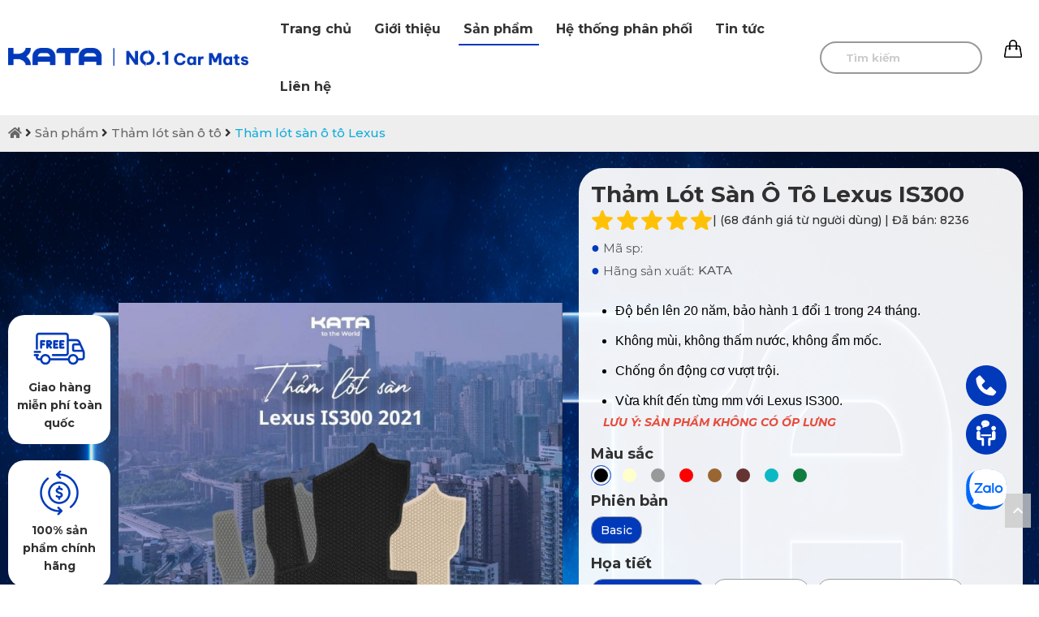

--- FILE ---
content_type: text/html; charset=UTF-8
request_url: https://katavina.com/tham-lot-san-o-to-lexus/tham-lot-san-lexus-is300-2021.html
body_size: 25052
content:



<!doctype html>
<html lang="vi" >
    <head>
        <meta charset="utf-8">
        <title>Thảm Lót Sàn Lexus IS300 Của KATA 100% PVC Nguyên Sinh</title>
        <meta name="viewport" content="width=device-width, initial-scale=1.0, minimum-scale=1.0, maximum-scale=2.0, user-scalable=yes">
		
        <meta name="description" content="Thảm lót sàn Lexus IS300 của KATA được các tổ chức giám định toàn cầu công nhận về chất lượng, độ bền, thiết kế, sự an toàn cho sức khỏe người dùng." />
        <meta name="keywords" content="katavina, kata viet nam, công ty sản xuất phụ tùng ô tô, nhà máy sản xuất phụ tùng ô tô, công ty tnhh sản xuất phụ tùng ô tô, sản xuất phụ tùng ô tô, đồ chơi ô tô" />
        <link rel="canonical" href="https://katavina.com/tham-lot-san-o-to-lexus/tham-lot-san-lexus-is300-2021.html" />
        <meta property="og:url" name="og:url" content="https://katavina.com/tham-lot-san-o-to-lexus/tham-lot-san-lexus-is300-2021.html" data-app>
        <meta property="og:type" name="og:type" content="website" data-app>
        <meta property="og:description" name="og:description" content="Thảm lót sàn Lexus IS300 của KATA được các tổ chức giám định toàn cầu công nhận về chất lượng, độ bền, thiết kế, sự an toàn cho sức khỏe người dùng." data-app>
        <meta property="og:title" name="og:title" content="Thảm Lót Sàn Lexus IS300 Của KATA 100% PVC Nguyên Sinh" data-app>
        <meta property="og:image" name="og:image" content="https://katavina.com/uploaded/tham-trai-san-o-to-LEXUS-IS300.jpg" data-app>
        <link href="/favicon.ico" rel="shortcut icon" />

        <link rel="stylesheet" type="text/css" href="/css/style.css">
        <link rel="stylesheet" type="text/css" href="/css/grid.css">
        <link rel="stylesheet" type="text/css" href="/css/responsive.css"/>

        <script src="https://cdnjs.cloudflare.com/ajax/libs/jquery/3.6.1/jquery.min.js"></script>

        <link rel="stylesheet" href="https://cdn.jsdelivr.net/npm/swiper@11/swiper-bundle.min.css"/>
        <script src="https://cdn.jsdelivr.net/npm/swiper@11/swiper-bundle.min.js"></script>        

        <script src="/js/script.js"></script>


        <!-- Google tag (gtag.js) -->
<script async src="https://www.googletagmanager.com/gtag/js?id=G-N3HTD4N19C"></script>
<script>
  window.dataLayer = window.dataLayer || [];
  function gtag(){dataLayer.push(arguments);}
  gtag('js', new Date());

  gtag('config', 'G-N3HTD4N19C');
</script>
<meta name="google-site-verification" content="P9Puk7RV0hUfPDNDP39-ZGZGP9q3m8WzgwOJ_gbNStQ" />
<!-- Google Tag Manager -->
<script>(function(w,d,s,l,i){w[l]=w[l]||[];w[l].push({'gtm.start':
new Date().getTime(),event:'gtm.js'});var f=d.getElementsByTagName(s)[0],
j=d.createElement(s),dl=l!='dataLayer'?'&l='+l:'';j.async=true;j.src=
'https://www.googletagmanager.com/gtm.js?id='+i+dl;f.parentNode.insertBefore(j,f);
})(window,document,'script','dataLayer','GTM-KPN4XGK7');</script>
<!-- End Google Tag Manager -->

        



        <script src="https://www.google.com/recaptcha/api.js?render=6LcWHYsaAAAAACakoVwCRiiZ-h_jDDl6cvgBcK2N"  ></script>


        <script type="application/ld+json">
            {
            "@context": "https://schema.org",
            "@type": "LocalBusiness",
            "name": "Kata Việt Nam",
            "image": "https://katavina.com/uploaded/logo/logo-kata-moi.png",
            "@id": "https://katavina.com/",
            "url": "https://katavina.com/",
            "telephone": "0934549998",
            "priceRange": "2000000 - 5000000",
            "address": {
            "@type": "PostalAddress",
            "streetAddress": "Tầng 3, G5 FiveStar, Số 2 Kim Giang, Thanh Xuân",
            "addressRegion": "HN",
            "addressLocality": "Hà Nội",
            "postalCode": "10000",
            "addressCountry": "VN"
            },
            "geo": {
            "@type": "GeoCoordinates",
            "latitude": "20.9855908",
            "longitude": "105.8096876"
            },
            "sameAs": [
            "https://www.facebook.com/KATAGlobal",
            "https://twitter.com/katavietnam2024",
            "https://www.youtube.com/@kata2069",
            "https://www.linkedin.com/company/kata-vietnam/",
            "https://www.pinterest.com/katavinacoltd/",
            "https://soundcloud.com/katavietnam",
            "https://www.tumblr.com/katavietnam12",
            "https://github.com/katavietnam2024"
            ],
            "openingHoursSpecification": {
            "@type": "OpeningHoursSpecification",
            "dayOfWeek": [
            "Monday",
            "Tuesday",
            "Wednesday",
            "Thursday",
            "Friday",
            "Saturday",
            "Sunday"
            ],
            "opens": "00:00",
            "closes": "23:59"
            }
            }
        </script>
        <script type="application/ld+json">
            {
            "@context": "https://schema.org",
            "@type": "Organization",
            "name": "Kata Việt Nam",
            "alternateName": "KATAVINA",
            "url": "https://katavina.com/",
            "logo": "https://katavina.com/uploaded/logo/logo-kata-moi.png",
            "sameAs": [
            "https://www.facebook.com/KATAGlobal",
            "https://twitter.com/katavietnam2024",
            "https://www.youtube.com/@kata2069",
            "https://www.linkedin.com/company/kata-vietnam/",
            "https://www.pinterest.com/katavinacoltd/",
            "https://soundcloud.com/katavietnam",
            "https://www.tumblr.com/katavietnam12",
            "https://github.com/katavietnam2024"
            ],
            "contactPoint": {
            "@type": "ContactPoint",
            "telephone": "0934549998",
            "contactType": "Sales",
            "areaServed": "vi",
            "availableLanguage": "VN"
            }
            }
        </script>
        <script type="application/ld+json">
            {
            "@context": "https://schema.org",
            "@type": "FAQPage",
            "mainEntity": [
            {
            "@type": "Question",
            "name": "Công ty TNHH Thương mại KATA Việt Nam có uy tín không?",
            "acceptedAnswer": {
            "@type": "Answer",
            "text": "KATA VINA Co.,LTD là một công ty hàng đầu trong lĩnh vực nghiên cứu, sản xuất và phân phối thảm lót sàn, phụ kiện ô tô uy tín tại Việt Nam. Được thành lập từ năm 2014, sau gần 10 năm xây dựng và phát triển, KATA đã không ngừng nỗ lực để mang đến cho khách hàng trong nước và thế giới những sản phẩm chất lượng cao đạt tiêu chuẩn quốc tế."
            }
            },
            {
            "@type": "Question",
            "name": "Công ty TNHH Thương mại KATA Việt Nam kinh doanh sản phẩm dịch vụ gì?",
            "acceptedAnswer": {
            "@type": "Answer",
            "text": "Thương hiệu KATA mang sản phẩm MADE IN VIET NAM đến bạn hàng trên toàn thế giới. Chúng tôi hiện đang mở rộng và đẩy mạnh 3 nhóm hoạt động trọng tâm nhằm đồng hành cùng với mọi người, mọi nhà, kiến tạo một cuộc sống chất lượng và thông minh, bao gồm: Công nghệ - Công nghiệp, Thương mại - Dịch vụ, Giáo dục - Đào tạo. "
            }
            }
            ]
            }
        </script>
		



    </head>

    <body>


        <!-- Google Tag Manager (noscript) -->
<noscript><iframe src="https://www.googletagmanager.com/ns.html?id=GTM-KPN4XGK7"
height="0" width="0" style="display:none;visibility:hidden"></iframe></noscript>
<!-- End Google Tag Manager (noscript) -->

        <div id="page">

            <header class="header header-normal hide-on-tab hide-on-mobile">
                <div class="grid">
                    <div class="flex-container align-center">
                        <div class="cell-1-4">
                            <div class="logo">
                                <a href="/"><img src="/uploaded/logo/logo-katavina-no1.png" alt="Logo KATA Việt Nam" style="max-width:100%; margin:0 auto"  /></a>
                            </div>
                        </div>
                        <div class="cell-3-4">
                            <div class="menubar">
                                <ul class="nav  hide-on-tab hide-on-mobile">


    <li class=" " style="background:url() center left no-repeat;  " > <a href="/"  class="">Trang chủ </a>





    </li>

    <li class=" " style="background:url() center left no-repeat; position:initial; " > <a href="/gioi-thieu/"  class="">Giới thiệu </a>



        <ul class="mega-menu">
            <div class="c20"></div>
            <div style="display:inline-block; width:1200px;">

                <div class="flex-container flex-centered">
                    <div class="cell-mega-menu-item"> 
                        <div class="mega-menu-item"> 
                            <a class="hvr-grow" href="/ve-chung-toi/"> <img  src="/uploaded/Catologue/dm-ve-chung-toi.png" alt="Về chúng tôi" width="100%"/> </a>
                            <div class="c10"></div>
                            <a class="mega-menu-item-link" href="/ve-chung-toi/">Về chúng tôi</a>
                        </div>
                    </div>
                    <div class="cell-mega-menu-item"> 
                        <div class="mega-menu-item"> 
                            <a class="hvr-grow" href="/tam-nhin-su-menh/"> <img  src="/uploaded/Catologue/dm-tam-nhin-su-menh.png" alt="Tầm nhìn sứ mệnh" width="100%"/> </a>
                            <div class="c10"></div>
                            <a class="mega-menu-item-link" href="/tam-nhin-su-menh/">Tầm nhìn sứ mệnh</a>
                        </div>
                    </div>
                    <div class="cell-mega-menu-item"> 
                        <div class="mega-menu-item"> 
                            <a class="hvr-grow" href="/gia-tri-cot-loi/"> <img  src="/uploaded/Catologue/dm-gia-tri-cot-loi.png" alt="Giá trị cốt lõi" width="100%"/> </a>
                            <div class="c10"></div>
                            <a class="mega-menu-item-link" href="/gia-tri-cot-loi/">Giá trị cốt lõi</a>
                        </div>
                    </div>
                    <div class="cell-mega-menu-item"> 
                        <div class="mega-menu-item"> 
                            <a class="hvr-grow" href="/co-cau-to-chuc/"> <img  src="/uploaded/Catologue/dm-so-do-to-chuc.png" alt="Cơ cấu tổ chức" width="100%"/> </a>
                            <div class="c10"></div>
                            <a class="mega-menu-item-link" href="/co-cau-to-chuc/">Cơ cấu tổ chức</a>
                        </div>
                    </div>
                    <div class="cell-mega-menu-item"> 
                        <div class="mega-menu-item"> 
                            <a class="hvr-grow" href="/chung-nhan-giai-thuong/"> <img  src="/uploaded/Catologue/dm-giai-thuong.png" alt="Chứng nhận &amp; Giải thưởng" width="100%"/> </a>
                            <div class="c10"></div>
                            <a class="mega-menu-item-link" href="/chung-nhan-giai-thuong/">Chứng nhận &amp; Giải thưởng</a>
                        </div>
                    </div>
                    <div class="cell-mega-menu-item"> 
                        <div class="mega-menu-item"> 
                            <a class="hvr-grow" href="/tai-sao-nen-chon-chung-toi-1/"> <img  src="/uploaded/Catologue/dm-chon-chung-toi.png" alt="Tại sao nên chọn chúng tôi " width="100%"/> </a>
                            <div class="c10"></div>
                            <a class="mega-menu-item-link" href="/tai-sao-nen-chon-chung-toi-1/">Tại sao nên chọn chúng tôi </a>
                        </div>
                    </div>
                </div>

            </div>

        </ul>


    </li>

    <li class="active " style="background:url() center left no-repeat; position:initial; " > <a href="/san-pham/"  class="">Sản phẩm </a>



        <ul class="mega-menu">
            <div class="c20"></div>
            <div style="display:inline-block; width:1200px;">

                <div class="flex-container flex-centered">
                    <div class="cell-mega-menu-item"> 
                        <div class="mega-menu-item"> 
                            <a class="hvr-grow" href="/tham-lot-san-o-to/"> <img  src="/uploaded/gioi-thieu/dm-tham-lot-san-o-to.jpg" alt="Thảm lót sàn ô tô" width="100%"/> </a>
                            <div class="c10"></div>
                            <a class="mega-menu-item-link" href="/tham-lot-san-o-to/">Thảm lót sàn ô tô</a>
                        </div>
                    </div>
                    <div class="cell-mega-menu-item"> 
                        <div class="mega-menu-item"> 
                            <a class="hvr-grow" href="/camera-hanh-trinh/"> <img  src="/uploaded/gioi-thieu/dm-camera-hanh-trinh-o-to-kata.jpg" alt="Camera hành trình" width="100%"/> </a>
                            <div class="c10"></div>
                            <a class="mega-menu-item-link" href="/camera-hanh-trinh/">Camera hành trình</a>
                        </div>
                    </div>
                    <div class="cell-mega-menu-item"> 
                        <div class="mega-menu-item"> 
                            <a class="hvr-grow" href="/rem-che-nang-o-to/"> <img  src="/uploaded/gioi-thieu/dm-rem-che-nang-o-to-kata.jpg" alt="Rèm che nắng ô tô" width="100%"/> </a>
                            <div class="c10"></div>
                            <a class="mega-menu-item-link" href="/rem-che-nang-o-to/">Rèm che nắng ô tô</a>
                        </div>
                    </div>
                    <div class="cell-mega-menu-item"> 
                        <div class="mega-menu-item"> 
                            <a class="hvr-grow" href="/phu-kien-o-to/"> <img  src="/uploaded/gioi-thieu/dm-phu-kien-o-to-kata.jpg" alt="Phụ Kiện Ô Tô" width="100%"/> </a>
                            <div class="c10"></div>
                            <a class="mega-menu-item-link" href="/phu-kien-o-to/">Phụ Kiện Ô Tô</a>
                        </div>
                    </div>
                    <div class="cell-mega-menu-item"> 
                        <div class="mega-menu-item"> 
                            <a class="hvr-grow" href="/ao-ghe-o-to-kata/"> <img  src="/uploaded/gioi-thieu/dm-ao-ghe-o-to-kata.jpg" alt="Áo Ghế Ô Tô" width="100%"/> </a>
                            <div class="c10"></div>
                            <a class="mega-menu-item-link" href="/ao-ghe-o-to-kata/">Áo Ghế Ô Tô</a>
                        </div>
                    </div>
                    <div class="cell-mega-menu-item"> 
                        <div class="mega-menu-item"> 
                            <a class="hvr-grow" href="/tham-san-o-to-360/"> <img  src="/uploaded/gioi-thieu/dm-tham-lot-san-o-to-360-kata.jpg" alt="Thảm sàn ô tô 360" width="100%"/> </a>
                            <div class="c10"></div>
                            <a class="mega-menu-item-link" href="/tham-san-o-to-360/">Thảm sàn ô tô 360</a>
                        </div>
                    </div>
                    <div class="cell-mega-menu-item"> 
                        <div class="mega-menu-item"> 
                            <a class="hvr-grow" href="/tam-op-bao-ve-pin-o-to/"> <img  src="/uploaded/gioi-thieu/dm-tam-op-gam-o-to.jpg" alt="Giáp Bảo Vệ Pin Xe Ô Tô" width="100%"/> </a>
                            <div class="c10"></div>
                            <a class="mega-menu-item-link" href="/tam-op-bao-ve-pin-o-to/">Giáp Bảo Vệ Pin Xe Ô Tô</a>
                        </div>
                    </div>
                </div>

            </div>

        </ul>


    </li>

    <li class=" " style="background:url() center left no-repeat; position:initial; " > <a href="/he-thong-phan-phoi/"  class="">Hệ thống phân phối </a>



        <ul class="mega-menu">
            <div class="c20"></div>
            <div style="display:inline-block; width:1200px;">

                <div class="flex-container flex-centered">
                    <div class="cell-mega-menu-item"> 
                        <div class="mega-menu-item"> 
                            <a class="hvr-grow" href="/he-thong-phan-phoi/"> <img  src="/uploaded/Catologue/dm-dia-chi-cua-hang.png" alt="Điểm Bán" width="100%"/> </a>
                            <div class="c10"></div>
                            <a class="mega-menu-item-link" href="/he-thong-phan-phoi/">Điểm Bán</a>
                        </div>
                    </div>
                    <div class="cell-mega-menu-item"> 
                        <div class="mega-menu-item"> 
                            <a class="hvr-grow" href="https://katavina.com/tra-cuu-bao-hanh/"> <img  src="/uploaded/Catologue/dm-bao-hanh.png" alt="Tra cứu bảo hành" width="100%"/> </a>
                            <div class="c10"></div>
                            <a class="mega-menu-item-link" href="https://katavina.com/tra-cuu-bao-hanh/">Tra cứu bảo hành</a>
                        </div>
                    </div>
                    <div class="cell-mega-menu-item"> 
                        <div class="mega-menu-item"> 
                            <a class="hvr-grow" href="/dang-ky-dai-ly/"> <img  src="/uploaded/Catologue/dm-dai-ly.png" alt="Đăng ký đại lý" width="100%"/> </a>
                            <div class="c10"></div>
                            <a class="mega-menu-item-link" href="/dang-ky-dai-ly/">Đăng ký đại lý</a>
                        </div>
                    </div>
                    <div class="cell-mega-menu-item"> 
                        <div class="mega-menu-item"> 
                            <a class="hvr-grow" href="https://katavina.com/tra-cuu-bao-hanh/"> <img  src="/uploaded/Catologue/dm-bao-hanh.png" alt="Địa điểm bảo hành" width="100%"/> </a>
                            <div class="c10"></div>
                            <a class="mega-menu-item-link" href="https://katavina.com/tra-cuu-bao-hanh/">Địa điểm bảo hành</a>
                        </div>
                    </div>
                </div>

            </div>

        </ul>


    </li>

    <li class=" " style="background:url() center left no-repeat; position:initial; " > <a href="/tin-tuc/"  class="">Tin tức </a>



        <ul class="mega-menu">
            <div class="c20"></div>
            <div style="display:inline-block; width:1200px;">

                <div class="flex-container flex-centered">
                    <div class="cell-mega-menu-item"> 
                        <div class="mega-menu-item"> 
                            <a class="hvr-grow" href="/tin-san-pham/"> <img  src="/uploaded/Catologue/dm-sp-moi.png" alt="Tin Sản Phẩm" width="100%"/> </a>
                            <div class="c10"></div>
                            <a class="mega-menu-item-link" href="/tin-san-pham/">Tin Sản Phẩm</a>
                        </div>
                    </div>
                    <div class="cell-mega-menu-item"> 
                        <div class="mega-menu-item"> 
                            <a class="hvr-grow" href="/tin-khuyen-mai/"> <img  src="/uploaded/Catologue/dm-km.png" alt="Tin Khuyến Mại" width="100%"/> </a>
                            <div class="c10"></div>
                            <a class="mega-menu-item-link" href="/tin-khuyen-mai/">Tin Khuyến Mại</a>
                        </div>
                    </div>
                    <div class="cell-mega-menu-item"> 
                        <div class="mega-menu-item"> 
                            <a class="hvr-grow" href="/tin-xe/"> <img  src="/uploaded/Catologue/dm-tin-xe.png" alt="Tin Xe" width="100%"/> </a>
                            <div class="c10"></div>
                            <a class="mega-menu-item-link" href="/tin-xe/">Tin Xe</a>
                        </div>
                    </div>
                    <div class="cell-mega-menu-item"> 
                        <div class="mega-menu-item"> 
                            <a class="hvr-grow" href="/tin-tuyen-dung/"> <img  src="/uploaded/Catologue/dm-tuyen-dung.png" alt="Tin Tuyển Dụng" width="100%"/> </a>
                            <div class="c10"></div>
                            <a class="mega-menu-item-link" href="/tin-tuyen-dung/">Tin Tuyển Dụng</a>
                        </div>
                    </div>
                    <div class="cell-mega-menu-item"> 
                        <div class="mega-menu-item"> 
                            <a class="hvr-grow" href="/hoat-dong-su-kien/"> <img  src="/uploaded/Catologue/dm-su-kien.png" alt="Hoạt động - Sự kiện" width="100%"/> </a>
                            <div class="c10"></div>
                            <a class="mega-menu-item-link" href="/hoat-dong-su-kien/">Hoạt động - Sự kiện</a>
                        </div>
                    </div>
                    <div class="cell-mega-menu-item"> 
                        <div class="mega-menu-item"> 
                            <a class="hvr-grow" href="/du-an/"> <img  src="/uploaded/icon-du-an.png" alt="Dự án" width="100%"/> </a>
                            <div class="c10"></div>
                            <a class="mega-menu-item-link" href="/du-an/">Dự án</a>
                        </div>
                    </div>
                </div>

            </div>

        </ul>


    </li>

    <li class=" " style="background:url() center left no-repeat;  " > <a href="/lien-he/"  class="">Liên hệ </a>





    </li>
</ul> 





















                                <div class="icon-search" >

                                    <div class="search-pc" style="">
                                        <form action="/search/" method="get" id="searchformtab">
                                            <input name="qr" id="qr_search" class="kw-mobile" placeholder="Tìm kiếm" type="text">
                                            <a href="#" class="submit-search-pc" onClick=""> 
                                                <i class="fa fa-search" aria-hidden="true"></i> </a>
                                        </form>
                                    </div>
                                    <script type="text/javascript">
                                        $(".submit-search-pc").click(function () {
                                            if ($("#qr_search").val() != "")
                                                $('#searchformtab').submit();
                                            return false;

                                        });

                                        $(document).ready(function () {
                                            $(".search-icon").click(function () {
                                                $(".search-pc").stop().slideToggle("fast");
                                                return false;
                                            });
                                        });
                                    </script>  	
                                </div>
                                <div class="cart">
                                    <a href="/addcart/"> 
                                        <img class="cart_icon" src="/images/cart-icon.png" alt="cart"> <span class="countcart"></span>
                                    </a>   
                                </div>
                                <div class="c"></div>
                            </div>
                        </div>
                    </div>
                </div>
                <div class="c"></div>
            </header>            

            
            <div class="c"></div>
            <div class="content" >



<div class="c"></div>





<style> 
.cart img {
filter: invert(0%);
}
</style>

<script type="text/javascript" src="/highslide/highslide-with-gallery.js"></script>
<link rel="stylesheet" type="text/css" href="/highslide/highslide.css" />
<script type="text/javascript">
        hs.graphicsDir = '/highslide/graphics/';
        hs.align = 'center';
        hs.transitions = ['expand', 'crossfade'];
        hs.wrapperClassName = 'dark borderless floating-caption';
        hs.fadeInOut = true;
        hs.dimmingOpacity = .75;
        if (hs.addSlideshow)
            hs.addSlideshow({
                interval: 5000,
                repeat: false,
                useControls: true,
                fixedControls: 'fit',
                overlayOptions: {
                    opacity: .6,
                    position: 'bottom center',
                    hideOnMouseOut: true
                }
            });
</script>

<script type="application/ld+json">
    {
    "@context": "https://schema.org/",
    "@type": "Product",
    "name": "Thảm Lót Sàn Ô Tô Lexus IS300",
    "image": "https://katavina.com/temp/uploaded_tham-trai-san-o-to-LEXUS-IS300_rs1_780x780.jpg",
    "description": "Thảm lót sàn Lexus IS300 của KATA được các tổ chức giám định toàn cầu công nhận về chất lượng, độ bền, thiết kế, sự an toàn cho sức khỏe người dùng.",
    "sku": "001",
    "mpn": "",
    "brand": {
    "@type": "Thing",
    "name": "Katavina"
    },
    "review": {
    "@type": "Review",
    "reviewRating": {
    "@type": "Rating",
    "ratingValue": "4",
    "bestRating": "5"
    },
    "author": {
    "@type": "Person",
    "name": "Administrator"
    }
    },
    "aggregateRating": {
    "@type": "AggregateRating",
    "ratingValue": "4.8",
    "reviewCount": "238"
    },
    "offers": {
    "@type": "AggregateOffer",

    "lowPrice": "2190000",
    "highPrice": "2190000",
    "offerCount": "999",
    "priceCurrency": "VND",
    "price": "2190000",
    "seller": {
    "@type": "Organization",
    "name": "Katavina"
    }
    }
    }
</script>



<div class="poster-product">

    <img class="img-poster hide-on-mobile" src="/uploaded/pic-cat/bg_sanpham.jpg"  alt="poster">

    <div class="crumb"><div class="grid"><a href="/"><i class="fa fa-home"></i></a> <i class="fa fa-angle-right"></i> <a href='/san-pham/'>Sản phẩm</a>&nbsp;<i class='fa fa-angle-right'></i>&nbsp;<a href='/tham-lot-san-o-to/'>Thảm lót sàn ô tô</a>&nbsp;<i class='fa fa-angle-right'></i>&nbsp;<a href='/tham-lot-san-o-to-lexus/'>Thảm lót sàn ô tô Lexus</a></div><div class="c5"></div></div>

    <div class="productpreview-wrapper">
        <div class="grid">
            <div class="flex-container align-center">
                <div class="cell-1-10 tab-cell-1-1">
                    <ul class="listcamket hide-on-mobile">
                        <li>
                            <img src="/uploaded/ico/shipped.png" alt="Giao hàng miễn phí">
                            <p>Giao hàng miễn phí toàn quốc</p>
                        </li>
                        <li>
                            <img src="/uploaded/ico/shipped2.png" alt="Miễn phí đổi trả">
                            <p>100% sản phẩm chính hãng</p>
                        </li>
                        <li>
                            <img src="/uploaded/ico/shipped3.png" alt="Bảo hành 18 tháng">
                            <p>Bảo hành trong 18 tháng</p>
                        </li>
                        <li>
                            <img src="/uploaded/ico/shipped4.png" alt="Tư vấn tận tình">
                            <p>Tư vấn hỗ trợ tận tình</p>
                        </li>
                    </ul>
                </div>
                <div class="cell-9-10 tab-cell-1-1">
                    <div class="flex-container align-center">
                        <div class="cell-2-4 tab-cell-1-1">

                            <div class="productpreview-slide">
							
                                <div class="swiper productdetail-big">
								 
                                    <div class="swiper-wrapper">




                                        <div class="swiper-slide">
                                            <a href="https://katavina.com/uploaded/Loan/sp/Lexus/tham-lot-san-o-to-Lexus-IS300-2021.jpg"  onclick="return hs.expand(this)" ><img src="/temp/uploaded-Loan-sp-Lexus_tham-lot-san-o-to-Lexus-IS300-2021_rs1_780x780.jpg" alt="Thảm Lót Sàn Ô Tô Lexus IS300" width="100%" /></a>
                                        </div>



                                        <div class="swiper-slide">
                                            <a href="https://katavina.com/uploaded/san-pham/anh-dai-dien-tham/tham-lot-san-o-to-kata-da-mau-sac.jpg"  onclick="return hs.expand(this)" ><img src="/temp/uploaded-san-pham-anh-dai-dien-tham_tham-lot-san-o-to-kata-da-mau-sac_rs1_780x780.jpg" alt="Thảm Lót Sàn Ô Tô Lexus IS300" width="100%" /></a>
                                        </div>



                                        <div class="swiper-slide">
                                            <a href="https://katavina.com/uploaded/san-pham/anh-dai-dien-tham/tham-lot-san-kata-pro-va-basic.jpg"  onclick="return hs.expand(this)" ><img src="/temp/uploaded-san-pham-anh-dai-dien-tham_tham-lot-san-kata-pro-va-basic_rs1_780x780.jpg" alt="Thảm Lót Sàn Ô Tô Lexus IS300" width="100%" /></a>
                                        </div>



                                        <div class="swiper-slide">
                                            <a href="https://katavina.com/uploaded/san-pham/anh-dai-dien-tham/tham-lot-san-kata-chat-lieu-cao-cap(1).jpg"  onclick="return hs.expand(this)" ><img src="/temp/uploaded-san-pham-anh-dai-dien-tham_tham-lot-san-kata-chat-lieu-cao-cap(1)_rs1_780x780.jpg" alt="Thảm Lót Sàn Ô Tô Lexus IS300" width="100%" /></a>
                                        </div>



                                        <div class="swiper-slide">
                                            <a href="https://katavina.com/uploaded/san-pham/anh-dai-dien-tham/tham-lot-san-kata-de-dang-ve-sinh-lap-dat.jpg"  onclick="return hs.expand(this)" ><img src="/temp/uploaded-san-pham-anh-dai-dien-tham_tham-lot-san-kata-de-dang-ve-sinh-lap-dat_rs1_780x780.jpg" alt="Thảm Lót Sàn Ô Tô Lexus IS300" width="100%" /></a>
                                        </div>



                                        <div class="swiper-slide">
                                            <a href="https://katavina.com/uploaded/san-pham/anh-dai-dien-tham/tham-lot-san-kata-giu-nuoc-bui-ban-vuot-troi.jpg"  onclick="return hs.expand(this)" ><img src="/temp/uploaded-san-pham-anh-dai-dien-tham_tham-lot-san-kata-giu-nuoc-bui-ban-vuot-troi_rs1_780x780.jpg" alt="Thảm Lót Sàn Ô Tô Lexus IS300" width="100%" /></a>
                                        </div>



                                        <div class="swiper-slide">
                                            <a href="https://katavina.com/uploaded/san-pham/anh-dai-dien-tham/tham-lot-san-kata-om-sat-san-xe.jpg"  onclick="return hs.expand(this)" ><img src="/temp/uploaded-san-pham-anh-dai-dien-tham_tham-lot-san-kata-om-sat-san-xe_rs1_780x780.jpg" alt="Thảm Lót Sàn Ô Tô Lexus IS300" width="100%" /></a>
                                        </div>



                                        <div class="swiper-slide">
                                            <a href="https://katavina.com/uploaded/tham/lexus/IS300-2021/Tham-lot-san-Lexus-IS300-2021-ghe-lai.jpg"  onclick="return hs.expand(this)" ><img src="/temp/uploaded-tham-lexus-IS300-2021_Tham-lot-san-Lexus-IS300-2021-ghe-lai_rs1_780x780.jpg" alt="Thảm Lót Sàn Ô Tô Lexus IS300" width="100%" /></a>
                                        </div>



                                        <div class="swiper-slide">
                                            <a href="https://katavina.com/uploaded/tham/lexus/IS300-2021/Tham-lot-san-Lexus-IS300-2021-ghe-phu.jpg"  onclick="return hs.expand(this)" ><img src="/temp/uploaded-tham-lexus-IS300-2021_Tham-lot-san-Lexus-IS300-2021-ghe-phu_rs1_780x780.jpg" alt="Thảm Lót Sàn Ô Tô Lexus IS300" width="100%" /></a>
                                        </div>



                                        <div class="swiper-slide">
                                            <a href="https://katavina.com/uploaded/tham/lexus/IS300-2021/Tham-lot-san-Lexus-IS300-2021-ghe-hang-2.jpg"  onclick="return hs.expand(this)" ><img src="/temp/uploaded-tham-lexus-IS300-2021_Tham-lot-san-Lexus-IS300-2021-ghe-hang-2_rs1_780x780.jpg" alt="Thảm Lót Sàn Ô Tô Lexus IS300" width="100%" /></a>
                                        </div>




                                    </div>
                                </div>

                                <div class="c20"></div>

                                <div class="swiper productdetail-thumb">
                                    <div class="swiper-wrapper">

											<div class="swiper-slide"><img src="/temp/-uploaded-Loan-sp-Lexus_tham-lot-san-o-to-Lexus-IS300-2021_cr_132x132.jpg" alt="Product thumb image" width="100%"  /></div>

											<div class="swiper-slide"><img src="/temp/-uploaded-san-pham-anh-dai-dien-tham_tham-lot-san-o-to-kata-da-mau-sac_cr_132x132.jpg" alt="Product thumb image" width="100%"  /></div>

											<div class="swiper-slide"><img src="/temp/-uploaded-san-pham-anh-dai-dien-tham_tham-lot-san-kata-pro-va-basic_cr_132x132.jpg" alt="Product thumb image" width="100%"  /></div>

											<div class="swiper-slide"><img src="/temp/-uploaded-san-pham-anh-dai-dien-tham_tham-lot-san-kata-chat-lieu-cao-cap(1)_cr_132x132.jpg" alt="Product thumb image" width="100%"  /></div>

											<div class="swiper-slide"><img src="/temp/-uploaded-san-pham-anh-dai-dien-tham_tham-lot-san-kata-de-dang-ve-sinh-lap-dat_cr_132x132.jpg" alt="Product thumb image" width="100%"  /></div>

											<div class="swiper-slide"><img src="/temp/-uploaded-san-pham-anh-dai-dien-tham_tham-lot-san-kata-giu-nuoc-bui-ban-vuot-troi_cr_132x132.jpg" alt="Product thumb image" width="100%"  /></div>

											<div class="swiper-slide"><img src="/temp/-uploaded-san-pham-anh-dai-dien-tham_tham-lot-san-kata-om-sat-san-xe_cr_132x132.jpg" alt="Product thumb image" width="100%"  /></div>

											<div class="swiper-slide"><img src="/temp/-uploaded-tham-lexus-IS300-2021_Tham-lot-san-Lexus-IS300-2021-ghe-lai_cr_132x132.jpg" alt="Product thumb image" width="100%"  /></div>

											<div class="swiper-slide"><img src="/temp/-uploaded-tham-lexus-IS300-2021_Tham-lot-san-Lexus-IS300-2021-ghe-phu_cr_132x132.jpg" alt="Product thumb image" width="100%"  /></div>

											<div class="swiper-slide"><img src="/temp/-uploaded-tham-lexus-IS300-2021_Tham-lot-san-Lexus-IS300-2021-ghe-hang-2_cr_132x132.jpg" alt="Product thumb image" width="100%"  /></div>


                                    </div>
                                </div>

                                <script>
                                    var productdetail_thumb = new Swiper(".productdetail-thumb", {
                                        loop: false,

                                        slidesPerView: 4,
                                        spaceBetween: 20,
                                        freeMode: true,
                                        watchSlidesProgress: true,
										breakpoints: {
											320: {
											  slidesPerView: 3.5,
											  spaceBetween: 10,
											}, 
											480: {
											  slidesPerView: 3.5,
											
											},
											700: {
											  slidesPerView: 4,
											
											},
											1080: {
											  slidesPerView: 4,
											 
											}
										
										}
                                    });
                                    var swiperbig = new Swiper(".productdetail-big", {
                                        loop: true,
                                        spaceBetween: 10,
                                        navigation: {
                                            nextEl: ".swiper-button-next",
                                            prevEl: ".swiper-button-prev",
                                        },
                                        pagination: {
                                            el: ".swiper-pagination",
                                            clickable: true,
                                        },
                                        thumbs: {
                                            swiper: productdetail_thumb,
                                        },
                                    });
                                    $('.productdetail-thumb .swiper-slide').click(function () {
                                        swiperbig.slideTo($(this).index(), 400, false);
                                    });



                                </script>
								 <ul class="listcamket hide-on-pc hide-on-tab">
										<li>
											<img src="/uploaded/ico/shipped.png" alt="Giao hàng miễn phí">
											<p>Giao hàng miễn phí toàn quốc</p>
										</li>
										<li>
											<img src="/uploaded/ico/shipped2.png" alt="Miễn phí đổi trả">
											<p>100% sản phẩm chính hãng</p>
										</li>
										<li>
											<img src="/uploaded/ico/shipped3.png" alt="Bảo hành 18 tháng">
											<p>Bảo hành trong 18 tháng</p>
										</li>
										<li>
											<img src="/uploaded/ico/shipped4.png" alt="Tư vấn tận tình">
											<p>Tư vấn hỗ trợ tận tình</p>
										</li>
									</ul>
                            </div>
							

                        </div>


                        <div class="cell-2-4 tab-cell-1-1">
							 <div class="c20 hide-on-pc hide-on-tab"></div>
                            <div class="productpreview-box">
                                <h1 class="product-name-detail">
                                    Thảm Lót Sàn Ô Tô Lexus IS300
                                </h1>
                                <div class="attr-inf">
                                    <div class="star-rate rate5"> </div> | (68 đánh giá từ người dùng)  | Đã bán: 8236
                                </div>
                                <div class="c5"></div>
                                <div class="attr-item"> 
                                    <div class="attr-name"><span>●</span> Mã sp:</div> <div class="attr-value">  </div>
                                </div>
                                <div class="attr-item"> 
                                    <div class="attr-name"><span>●</span> Hãng sản xuất:</div> <div class="attr-value"> KATA </div>
                                </div>
                                <div class="c5"></div>
                                <div class="pro-detail-intro">
                                    <ul>
	<li>
	<p><span style="line-height:2;"><span style="font-size:16px;"><span style="font-family:arial,helvetica,sans-serif;">Độ bền l&ecirc;n 20 năm, bảo h&agrave;nh 1 đổi 1 trong 24&nbsp;th&aacute;ng.</span></span></span></p>
	</li>
	<li>
	<p><span style="line-height:2;"><span style="font-size:16px;"><span style="font-family:arial,helvetica,sans-serif;">Kh&ocirc;ng m&ugrave;i, kh&ocirc;ng thấm nước, kh&ocirc;ng ẩm mốc.</span></span></span></p>
	</li>
	<li>
	<p><span style="line-height:2;"><span style="font-size:16px;"><span style="font-family:arial,helvetica,sans-serif;">Chống ồn động cơ vượt trội.</span></span></span></p>
	</li>
	<li><span style="line-height:2;"><span style="font-size:16px;"><span style="font-family:arial,helvetica,sans-serif;">Vừa kh&iacute;t đến từng mm với Lexus IS300.</span></span></span></li>
</ul>

<div class="eJOY__extension_root_class" id="eJOY__extension_root" style="all: unset;"><span style="color:#e74c3c;"><em><strong>LƯU &Yacute;: SẢN PHẨM KH&Ocirc;NG C&Oacute; ỐP LƯNG</strong></em></span></div>

                                </div>
                                <div class="c5"></div>
								
								
                                <div class="attr_item-title">Màu sắc </div>
                                <div class="attr-item">
                                    <div class="price-color" data-kolor= "000000" data-price="0" > <span title="đen" style="background:#000000"></span>  </div>
                                    <div class="price-color" data-kolor= "ffffcc" data-price="0" > <span title="kem" style="background:#ffffcc"></span>  </div>
                                    <div class="price-color" data-kolor= "999999 " data-price="0" > <span title="ghi" style="background:#999999 "></span>  </div>
                                    <div class="price-color" data-kolor= "ff0000" data-price="2000000" > <span title="đỏ" style="background:#ff0000"></span>  </div>
                                    <div class="price-color" data-kolor= "996633" data-price="800000" > <span title="da bò" style="background:#996633"></span>  </div>
                                    <div class="price-color" data-kolor= "663333" data-price="800000" > <span title="nâu" style="background:#663333"></span>  </div>
                                    <div class="price-color" data-kolor= "0DB8C5 " data-price="2000000" > <span title="Xanh Ngọc Lam" style="background:#0DB8C5 "></span>  </div>
                                    <div class="price-color" data-kolor= "0F7D40" data-price="2000000" > <span title="Xanh Lục Bảo" style="background:#0F7D40"></span>  </div>
                                </div>


                                <div class="c5"></div>
                                <div class="attr_item-title">Phiên bản </div>
                                <div class="attr-item">
                                    <div class="type-product loai-tham" data-rel="Basic" data-price="0" >
										Basic
                                    </div>
                                </div>
                                <div class="c5"></div>
								
								
                                <div class="attr_item-title"> Họa tiết </div>
                                <div class="attr-item">
                                    <div class="type-product van-tham" data-rel="Master Tech 5.0" data-price="0" >
                                        Master Tech 5.0
                                    </div>
                                    <div class="type-product van-tham" data-rel="Phối màu chỉ " data-price="800000" >
                                        Phối màu chỉ 
                                    </div>
                                    <div class="type-product van-tham" data-rel="Dập tên theo yêu cầu" data-price="1000000" >
                                        Dập tên theo yêu cầu
                                    </div>
                                </div>
                                <div class="c5">  </div>
								
								
                                <div class="attr_item-title">
                                    Số lượng
                                </div>
                                <div class="c5"></div>
                                <div>
                                    <span class="minus">-</span>
                                    <input class="number" id="qty" type="number" value="1" min="1" max="999"/>
                                    <span class="plus">+</span>

                                    <span class="con-hang">  </span>
                                </div>
                                <div class="c5"></div>
                                <div class="attr_item-title">
                                    Mua thêm
                                </div>
                                <div class="c5"></div>
                                <div class="attr-item">

                                    
									
                                    <div class="add-product ">
										
											<img src="/uploaded/ico/lot-cop.jpg" alt="Mua thêm ">
											<div class="addproduct-box"  >
												<label>
													<input type="checkbox" class="mua-lot-cop" name="giaphukien" id="giaphukien" value="1420000" /><b> Mua thêm lót cốp</b>
												</label>
												<div class="addproduct-price">
													1,420,000 đ
												</div>
											</div>
										
                                    </div>
									
									
									<div class="add-product">
										
                                        <img src="/uploaded/ico/op-lung.jpg" alt="Mua thêm ">
										
                                        <div class="addproduct-box"  >
											<label>
												<input type="checkbox" class="mua-op-lung" name="giaphukien2" id="giaphukien2" value="0" /> <b> Mua thêm ốp lưng</b>
											</label>
                                            <div class="addproduct-price">
                                                0 đ
                                            </div>
                                        </div>
                                    </div>


                                </div>
                                <div class="attr_item-title">
                                    Mã giảm giá
                                </div>
                                <div class="c5"></div>

                                <input type="text" name="voucher" id="voucher" style="width:250px; font-size:16px; padding:10px; border-radius:25px;" placeholder="Mã giảm giá"  />

                                <div class="c10"></div>
                                <span class="voucher_value" style=" color:#0f75bc; font-family:'Muli-B'; font-size:18px; " ></span>
                                <div class="c10"></div>
                                <div class="ma-giam-gia" style="display:none;">
                                    <div class="c2"></div>
                                    <div class="total-payment " align="right">Giảm: <span style="color:#009204;" id="giam"> đ</span></div>
                                    <div class="c2"></div>
                                    <div class="total-payment " align="right">Còn lại: <span style="color:#009204;" id="thanhtoan"> đ</span></div>
                                </div>

                                <div class="c20"></div>
                                <div class="attr-item align-center">
                                    <div class="attr-price" id="pricekm">
                                        2,190,000đ
                                    </div>
									
									<input type="hidden" id="price_number" value="2190000" />
									
                                    <div class="attr-muangay">
                                        <a class="addcart-btn" href="/addcart/tham-lot-san-lexus-is300-2021.html" rel="nofollow noopener" > <img src="/uploaded/ico/wallet-add.png" alt="Mua ngay"> Mua ngay</a>
                                    </div>
                                    <div class="attr-giohang">
                                        <a class="buy-now"  href="/addcart/tham-lot-san-lexus-is300-2021.html" rel="nofollow noopener" > <img src="/uploaded/ico/cart.png" alt="Giỏ hàng">Thêm vào giỏ hàng</a>
										<div class="buy-now-added" > <img src="/uploaded/ico/tick-v.png" style="width: 20px;padding-right:5px;  " alt="Giỏ hàng">Đã thêm vào giỏ hàng</div>
										
										
                                    </div>
                                </div>
                                <div class="c10"></div>
                                <div class="attr-note">
                                    (* Giá đã gồm VAT, chưa bao gồm phí vận chuyển)
                                </div>
                                <div class="c20 hide-on-mobile"></div>
                            </div>
                        </div>
                    </div>
                </div>
            </div>
        </div>
    </div>
</div>

<script>
	$(function() { 
	
		$("#voucher").change(function () {
			$('.voucher_value').load('/index4.php?page=ajaxprovider&code=checkVoucher&idcat=21&v=' + $(this).val());
			linkcart();
		});

		$(".buy-now").click(function () {
			linkcart();
			var buy_now_url = $(this).attr('href');
			$(".countcart").load(buy_now_url, function (responseTxt, statusTxt, xhr) {
				if (statusTxt == "success") {
					$('.countcart').fadeTo('fast', 1);
					$('.buy-now-added').fadeTo('slow', 1);
					$('.buy-now').hide();
				}

			});
			return false;
		});
		
		$(".buy-now-added").click( function(){
			location.href = "/addcart/";
		});
	
	});
	
</script>



<input type="hidden" id ="link_to_cart" value="/addcart/tham-lot-san-lexus-is300-2021.html"/>

<script>

    $('.minus').click(function () {
        var $input = $(this).parent().find('input');
        var count = parseInt($input.val()) - 1;
        count = count < 1 ? 1 : count;
        $input.val(count);
        $input.change();
		
        return false;
    });
    $('.plus').click(function () {
        var $input = $(this).parent().find('input');
        $input.val(parseInt($input.val()) + 1);
        $input.change();
		rePrice();
        return false;
    });

    $(".price-color").click(function () {
        $(".price-color").removeClass("choose-price");
        $(this).addClass("choose-price");
        rePrice();
        linkcart();
    });



    $(function () {
        $(".loai-tham").first().addClass("chon-loai-tham");
		//rePrice();

    });
    
	$(".loai-tham").click(function () {
        $(".type-product").removeClass("chon-loai-tham");
        $(this).addClass("chon-loai-tham");
		rePrice();
		linkcart();
    });
	
	
    $(function () {
        $(".van-tham").first().addClass("chon-van-tham");
		//rePrice();
    });

    $(".van-tham").click(function () {
        $(".van-tham").removeClass("chon-van-tham");
        $(this).addClass("chon-van-tham");
		rePrice();
		linkcart();
    })
	
	/*
    $(function () {
        $(".add-product").first().addClass("choose-product");
    });
	*/
    $("#giaphukien").change(function () {
        rePrice();
        linkcart();
    });

    $("#giaphukien2").change(function () {
        rePrice();
        linkcart();
    });	
	
    $(".mua-lot-cop").click(function () {
        $(this).parent().parent().parent().toggleClass("choose-product");

    });
	
	$(".mua-op-lung").click(function () {
        $(this).parent().parent().parent().toggleClass("choose-product");
    });
	

    function rePrice() {
		
		var totalPrice =  parseInt( $("#price_number").val() ) ;

        totalPrice += parseInt($(".choose-price").attr("data-price"));
		
		var loaitham = parseInt($(".chon-loai-tham").attr("data-price"));
		
		if (loaitham > 0)
			totalPrice += parseInt($(".chon-loai-tham").attr("data-price"));
			
		var vantham = parseInt($(".chon-van-tham").attr("data-price"));			
		if (vantham > 0)
			totalPrice += parseInt($(".chon-van-tham").attr("data-price"));			
		
		/*
		alert(loaitham);
		alert(vantham);
		*/
		
        var mualotcop = $('#giaphukien').prop('checked');
        if (mualotcop == true)
            totalPrice += parseInt($('#giaphukien').val());

        var muaoplung = $('#giaphukien2').prop('checked');
        if (muaoplung == true)
            totalPrice += parseInt($('#giaphukien2').val());
			
		totalPrice = totalPrice * $("#qty").val();

        $(".attr-price").html(addCommas(totalPrice) + " đ");

    }

    function linkcart() {
        var voucher = $("#voucher").val();
		
        var link_to_cart = $("#link_to_cart").val() + "?qty=" + $("#qty").val() + "&k=" + $(".choose-price").attr("data-kolor") + "&voucher=" + voucher;

        var mualotcop = $('#giaphukien').prop('checked');
        if (mualotcop == true)
            link_to_cart = link_to_cart + "&lotcop=1";

        var muaoplung = $('#giaphukien2').prop('checked');
        if (muaoplung == true)
            link_to_cart = link_to_cart + "&oplung=1";
		
		
		link_to_cart = link_to_cart + "&loai=" + $(".chon-loai-tham").attr("data-rel") ;		
		link_to_cart = link_to_cart + "&van=" + $(".chon-van-tham").attr("data-rel") ;		
			

        $(".addcart-btn").attr("href", link_to_cart);
        $(".buy-now").attr("href", link_to_cart);
    }
	
	$("#qty").change(function() {
		linkcart();
		rePrice();
	} );

    $(function () {
        $(".price-color").first().addClass("choose-price");
		/*
        $("#qty").spinner({
            stop: function (e, ui) {
                linkcart();
            }
        });
		*/
		
        linkcart();
    });

</script>







<div class="productdetail-wrapper">
    <div class="grid">	

        <div class="menutab hide-on-mobile">
            <a class="tab-item change-tab actived" href="#" data-tab-id = "1"> Chi tiết sản phẩm  </a>
            <a class="tab-item change-tab" href="#" data-tab-id = "2"> Thông số kỹ thuật  </a>
            <a class="tab-item change-tab" href="#" data-tab-id = "3"> Download tài liệu  </a>
            <a class="tab-item change-tab" href="#" data-tab-id = "4"> FAQ  </a>
            <a class="tab-item" href="#comment_box" > Nhận xét  </a>

        </div>

        <script>
            $(".change-tab").click(function () {
                $(".tab-item").removeClass("actived");
                $(this).addClass("actived");

                $(".tab-content").hide();
                $("#tab" + $(this).attr('data-tab-id')).fadeIn();

                return false;
            });

        </script>
        <div class="c30"></div>
        <div class="tab-content" style="display:block;" id="tab1"> 
            <div class="tab-title text-center"> <span> Chi tiết sản phẩm </span> </div>
            <div class="content-detail">
                <div class="readmore readmore-sp">
                    
					<p dir="ltr" style="line-height:1.38;text-align: justify;margin-top:3pt;margin-bottom:10pt;"><span style="line-height:2;"><span style="font-size:16px;"><span style="font-family:arial,helvetica,sans-serif;"><span id="docs-internal-guid-ca98ee88-7fff-3068-9424-e2f5b7ddd091"><span style="color: rgb(0, 0, 0); background-color: transparent; font-variant-numeric: normal; font-variant-east-asian: normal; vertical-align: baseline; white-space: pre-wrap;">Khi mua một chiếc &ocirc; t&ocirc; mới, chủ xe n&ecirc;n mua tấm thảm l&oacute;t s&agrave;n giữ cho nội thất lu&ocirc;n sạch sẽ v&agrave; mới mẻ, đồng thời c&oacute; một trải nghiệm thoải m&aacute;i v&agrave; t&iacute;ch cực khi l&aacute;i xe. </span><span style="color: rgb(0, 0, 0); background-color: transparent; font-weight: 700; font-variant-numeric: normal; font-variant-east-asian: normal; vertical-align: baseline; white-space: pre-wrap;">Thảm l&oacute;t s&agrave;n Lexus IS300 </span><span style="color: rgb(0, 0, 0); background-color: transparent; font-variant-numeric: normal; font-variant-east-asian: normal; vertical-align: baseline; white-space: pre-wrap;">của KATA được sản xuất để gi&uacute;p người d&ugrave;ng Lexus hiện thực h&oacute;a những mong muốn đ&oacute;. Tuy nhi&ecirc;n, chắc hẳn bạn cũng đang c&acirc;n nhắc giữa nhiều sự lựa chọn thảm trải s&agrave;n &ocirc; t&ocirc; tr&ecirc;n thị trường. V&igrave; vậy những th&ocirc;ng tin trong b&agrave;i viết n&agrave;y sẽ gi&uacute;p bạn giải đ&aacute;p thắc mắc về việc </span><span style="background-color: transparent; font-variant-numeric: normal; font-variant-east-asian: normal; vertical-align: baseline; white-space: pre-wrap;">thảm l&oacute;t s&agrave;n &ocirc; t&ocirc; KATA</span><span style="color: rgb(0, 0, 0); background-color: transparent; font-variant-numeric: normal; font-variant-east-asian: normal; vertical-align: baseline; white-space: pre-wrap;"> c&oacute; ph&ugrave; hợp với bạn hay kh&ocirc;ng.</span></span></span></span></span></p>

<h2 dir="ltr" style="line-height:1.38;text-align: justify;margin-top:3pt;margin-bottom:10pt;"><span style="font-size:22px;"><span style="line-height:2;"><span style="font-family:arial,helvetica,sans-serif;"><span id="docs-internal-guid-ca98ee88-7fff-3068-9424-e2f5b7ddd091"><span style="color: rgb(0, 0, 0); background-color: transparent; font-weight: 700; font-variant-numeric: normal; font-variant-east-asian: normal; vertical-align: baseline; white-space: pre-wrap;">Thảm l&oacute;t s&agrave;n Lexus IS300 của KATA vượt trội về chất liệu v&agrave; thiết kế</span></span></span></span></span></h2>

<p dir="ltr" style="line-height:1.38;text-align: justify;margin-top:3pt;margin-bottom:10pt;"><span style="line-height:2;"><span style="font-size:16px;"><span style="font-family:arial,helvetica,sans-serif;"><span id="docs-internal-guid-ca98ee88-7fff-3068-9424-e2f5b7ddd091"><span style="color: rgb(0, 0, 0); background-color: transparent; font-variant-numeric: normal; font-variant-east-asian: normal; vertical-align: baseline; white-space: pre-wrap;">Cho d&ugrave; bạn đang t&igrave;m kiếm những tấm <a href="https://katavina.com/tham-lot-san-o-to/">thảm trải s&agrave;n xe &ocirc; t&ocirc;</a> để bảo vệ khoản đầu tư lớn hay muốn n&acirc;ng th&ecirc;m t&iacute;nh thẩm mỹ của xe, h&atilde;y lựa chọn thảm l&oacute;t s&agrave;n xe Lexus IS300 thương hiệu KATA. Nhờ vượt trội về chất liệu v&agrave; thiết kế, thảm của KATA sẽ gi&uacute;p bạn thực hiện được tất cả điều đ&oacute;, bởi n&oacute; c&oacute; thể bảo vệ tuyệt đối nội thất tr&ecirc;n xe của bạn v&agrave; t&ocirc;n vinh th&ecirc;m sự sang trọng cho chiếc xe y&ecirc;u qu&yacute;. </span></span></span></span></span></p>

<ul dir="ltr">
	<li>
	<h3 dir="ltr" style="line-height:1.38;text-align: justify;margin-top:3pt;margin-bottom:10pt;"><span style="font-size:18px;"><span style="line-height:2;"><span style="font-family:arial,helvetica,sans-serif;"><span id="docs-internal-guid-ca98ee88-7fff-3068-9424-e2f5b7ddd091"><span style="color: rgb(0, 0, 0); background-color: transparent; font-weight: 700; font-variant-numeric: normal; font-variant-east-asian: normal; vertical-align: baseline; white-space: pre-wrap;">Thiết kế sang trọng v&agrave; tinh tế</span></span></span></span></span></h3>
	</li>
</ul>

<div style="line-height: 1.38; text-align: justify; margin-top: 3pt; margin-bottom: 10pt;"><span style="line-height:2;"><span style="font-size:16px;"><span style="font-family:arial,helvetica,sans-serif;"><span id="docs-internal-guid-ca98ee88-7fff-3068-9424-e2f5b7ddd091"><span style="color: rgb(0, 0, 0); background-color: transparent; font-variant-numeric: normal; font-variant-east-asian: normal; vertical-align: baseline; white-space: pre-wrap;">Sở hữu nh&agrave; m&aacute;y quy m&ocirc; hiện đại tại H&agrave; Nội v&agrave; Hưng Y&ecirc;n, c&aacute;c sản phẩm </span></span></span></span></span>thảm l&oacute;t s&agrave;n Lexus IS300<span style="line-height:2;"><span style="font-size:16px;"><span style="font-family:arial,helvetica,sans-serif;"><span><span style="color: rgb(0, 0, 0); background-color: transparent; font-weight: 700; font-variant-numeric: normal; font-variant-east-asian: normal; vertical-align: baseline; white-space: pre-wrap;"> </span><span style="color: rgb(0, 0, 0); background-color: transparent; font-variant-numeric: normal; font-variant-east-asian: normal; vertical-align: baseline; white-space: pre-wrap;">được sản xuất với quy tr&igrave;nh c&ocirc;ng nghệ cao, bằng sự tỉ mỉ v&agrave; tinh tế ngay từ kh&acirc;u thiết kế. Bề mặt thảm l&oacute;t s&agrave;n xe Lexus IS300 của KATA c&oacute; hệ thống hạt bi nổi tạo rảnh nhằm tạo ma s&aacute;t cho người sử dụng v&agrave; c&oacute; t&aacute;c dụng giữ bụi bẩn, nước đọng ở lại r&atilde;nh của thảm. Hơn nữa, thảm KATA kh&ocirc;ng m&ugrave;i n&ecirc;n sẽ kh&ocirc;ng l&agrave;m ảnh hưởng đến m&ocirc;i trường trong xe.</span></span></span></span></span></div>

<p dir="ltr" style="line-height:1.38;text-align: center;margin-top:3pt;margin-bottom:10pt;"><span style="line-height:2;"><span style="font-size:16px;"><span style="font-family:arial,helvetica,sans-serif;"><span id="docs-internal-guid-ca98ee88-7fff-3068-9424-e2f5b7ddd091"><span style="color: rgb(0, 0, 0); background-color: transparent; font-style: italic; font-variant-numeric: normal; font-variant-east-asian: normal; vertical-align: baseline; white-space: pre-wrap;"><img alt="Thảm lót sàn Lexus IS300 2021 ghế lái" src="/uploaded/tham/lexus/IS300-2021/Tham-lot-san-Lexus-IS300-2021-ghe-lai.jpg" style="width: 800px; height: 490px;" /></span></span><br />
<span><span style="color: rgb(0, 0, 0); background-color: transparent; font-style: italic; font-variant-numeric: normal; font-variant-east-asian: normal; vertical-align: baseline; white-space: pre-wrap;">Thảm l&oacute;t s&agrave;n Lexus IS300 ghế l&aacute;i</span></span></span></span></span></p>

<p dir="ltr" style="line-height: 1.38; margin-top: 3pt; margin-bottom: 10pt;"><span style="line-height:2;"><span style="font-size:16px;"><span style="font-family:arial,helvetica,sans-serif;"><span id="docs-internal-guid-ca98ee88-7fff-3068-9424-e2f5b7ddd091"><span style="color: rgb(0, 0, 0); background-color: transparent; font-variant-numeric: normal; font-variant-east-asian: normal; vertical-align: baseline; white-space: pre-wrap;">=&gt;&gt;&gt; Xem th&ecirc;m: </span></span></span></span></span>
<style type="text/css"><!--td {border: 1px solid #cccccc;}br {mso-data-placement:same-cell;}-->
</style>
<em><a href="https://katavina.com/tham-lot-san-o-to-lexus/tham-lot-san-o-to-lexus-lm-350-2021.html">Thảm l&oacute;t s&agrave;n &ocirc; t&ocirc; Lexus LM 350</a></em></p>

<ul dir="ltr">
	<li>
	<h3 dir="ltr" style="line-height:1.38;text-align: justify;margin-top:3pt;margin-bottom:10pt;"><span style="font-size:18px;"><span style="line-height:2;"><span style="font-family:arial,helvetica,sans-serif;"><span id="docs-internal-guid-ca98ee88-7fff-3068-9424-e2f5b7ddd091"><span style="color: rgb(0, 0, 0); background-color: transparent; font-weight: 700; font-variant-numeric: normal; font-variant-east-asian: normal; vertical-align: baseline; white-space: pre-wrap;">An to&agrave;n tuyệt đối</span></span></span></span></span></h3>
	</li>
</ul>

<p dir="ltr" style="line-height:1.38;text-align: justify;margin-top:3pt;margin-bottom:10pt;"><span style="line-height:2;"><span style="font-size:16px;"><span style="font-family:arial,helvetica,sans-serif;"><span id="docs-internal-guid-ca98ee88-7fff-3068-9424-e2f5b7ddd091"><span style="color: rgb(0, 0, 0); background-color: transparent; font-variant-numeric: normal; font-variant-east-asian: normal; vertical-align: baseline; white-space: pre-wrap;">Điều tiếp theo l&agrave; người d&ugrave;ng Lexus IS300 ho&agrave;n to&agrave;n c&oacute; thể y&ecirc;n t&acirc;m thực hiện c&aacute;c thao t&aacute;c l&aacute;i xe ch&iacute;nh x&aacute;c v&agrave; kh&ocirc;ng bị cản trở. Bởi thảm l&oacute;t s&agrave;n của KATA d&agrave;nh cho Lexus IS300 c&oacute; hệ thống gai nh&aacute;m ở mặt dưới với đặc t&iacute;nh kh&ocirc;ng bị biến dạng v&agrave; cong v&ecirc;nh. Điều n&agrave;y gi&uacute;p ngăn chặn hiện tượng trượt thảm hay g&acirc;y kẹt ở ch&acirc;n phanh, ch&acirc;n ga m&agrave; c&aacute;c loại thảm k&eacute;m chất lượng kh&aacute;c dễ gặp phải.</span></span></span></span></span></p>

<p dir="ltr" style="line-height:1.38;text-align: center;margin-top:3pt;margin-bottom:10pt;"><span style="line-height:2;"><span style="font-size:16px;"><span style="font-family:arial,helvetica,sans-serif;"><span id="docs-internal-guid-ca98ee88-7fff-3068-9424-e2f5b7ddd091"><span style="color: rgb(0, 0, 0); background-color: transparent; font-style: italic; font-variant-numeric: normal; font-variant-east-asian: normal; vertical-align: baseline; white-space: pre-wrap;"><img alt="Thảm lót sàn Lexus IS300 2021 ghế phụ" src="/uploaded/tham/lexus/IS300-2021/Tham-lot-san-Lexus-IS300-2021-ghe-phu.jpg" style="width: 800px; height: 490px;" /></span></span><br />
<span><span style="color: rgb(0, 0, 0); background-color: transparent; font-style: italic; font-variant-numeric: normal; font-variant-east-asian: normal; vertical-align: baseline; white-space: pre-wrap;">Thảm l&oacute;t s&agrave;n Lexus IS300 ghế phụ</span></span></span></span></span></p>

<ul dir="ltr">
	<li>
	<h3 dir="ltr" style="line-height:1.38;text-align: justify;margin-top:3pt;margin-bottom:10pt;"><span style="font-size:18px;"><span style="line-height:2;"><span style="font-family:arial,helvetica,sans-serif;"><span id="docs-internal-guid-ca98ee88-7fff-3068-9424-e2f5b7ddd091"><span style="color: rgb(0, 0, 0); background-color: transparent; font-weight: 700; font-variant-numeric: normal; font-variant-east-asian: normal; vertical-align: baseline; white-space: pre-wrap;">Độ bền cực cao</span></span></span></span></span></h3>
	</li>
</ul>

<p dir="ltr" style="line-height:1.38;text-align: justify;margin-top:3pt;margin-bottom:10pt;"><span style="line-height:2;"><span style="font-size:16px;"><span style="font-family:arial,helvetica,sans-serif;"><span id="docs-internal-guid-ca98ee88-7fff-3068-9424-e2f5b7ddd091"><span style="color: rgb(0, 0, 0); background-color: transparent; font-variant-numeric: normal; font-variant-east-asian: normal; vertical-align: baseline; white-space: pre-wrap;">Kh&ocirc;ng n&oacute;i ngoa khi </span><span style="background-color: transparent; font-weight: 700; font-variant-numeric: normal; font-variant-east-asian: normal; vertical-align: baseline; white-space: pre-wrap;"><a href="https://katavina.com/tham-lot-san-o-to-lexus/">thảm l&oacute;t s&agrave;n xe</a> </span>Lexus IS300<span style="color: rgb(0, 0, 0); background-color: transparent; font-variant-numeric: normal; font-variant-east-asian: normal; vertical-align: baseline; white-space: pre-wrap;"> thương hiệu KATA l&agrave; một trong số những loại thảm c&oacute; thời gian sử dụng rất tuyệt vời l&ecirc;n đến 20 năm. V&igrave; sao thảm l&oacute;t s&agrave;n KATA lại c&oacute; độ bền cao như vậy? Một trong những l&yacute; do đầu ti&ecirc;n l&agrave; v&igrave; thảm được sản xuất từ nguy&ecirc;n liệu PVC nguy&ecirc;n sinh 100% với khả năng chịu được nhiệt độ cao, độ đ&agrave;n hồi tốt, bền bỉ c&ugrave;ng với thời gian.</span></span></span></span></span></p>

<p dir="ltr" style="line-height:1.38;text-align: center;margin-top:3pt;margin-bottom:10pt;"><span style="line-height:2;"><span style="font-size:16px;"><span style="font-family:arial,helvetica,sans-serif;"><span id="docs-internal-guid-ca98ee88-7fff-3068-9424-e2f5b7ddd091"><span style="color: rgb(0, 0, 0); background-color: transparent; font-style: italic; font-variant-numeric: normal; font-variant-east-asian: normal; vertical-align: baseline; white-space: pre-wrap;"><img alt="Thảm lót sàn Lexus IS300 2021 ghế hàng 2" src="/uploaded/tham/lexus/IS300-2021/Tham-lot-san-Lexus-IS300-2021-ghe-hang-2.jpg" style="width: 800px; height: 490px;" /></span></span><br />
<span><span style="color: rgb(0, 0, 0); background-color: transparent; font-style: italic; font-variant-numeric: normal; font-variant-east-asian: normal; vertical-align: baseline; white-space: pre-wrap;">Thảm l&oacute;t s&agrave;n Lexus IS300 ghế h&agrave;ng 2</span></span></span></span></span></p>

<p dir="ltr" style="line-height: 1.38; margin-top: 3pt; margin-bottom: 10pt;"><span style="line-height:2;"><span style="font-size:16px;"><span style="font-family:arial,helvetica,sans-serif;"><span id="docs-internal-guid-ca98ee88-7fff-3068-9424-e2f5b7ddd091"><span style="color: rgb(0, 0, 0); background-color: transparent; font-variant-numeric: normal; font-variant-east-asian: normal; vertical-align: baseline; white-space: pre-wrap;">=&gt;&gt;&gt; Xem th&ecirc;m: </span></span></span></span></span>
<style type="text/css"><!--td {border: 1px solid #cccccc;}br {mso-data-placement:same-cell;}-->
</style>
<em><a href="https://katavina.com/tham-lot-san-o-to-lexus/tham-lot-san-o-to-lexus-lc-500.html">Thảm l&oacute;t s&agrave;n &ocirc; t&ocirc; Lexus LC 500</a></em></p>

<ul dir="ltr">
	<li>
	<h3 dir="ltr" style="line-height:1.38;text-align: justify;margin-top:3pt;margin-bottom:10pt;"><span style="font-size:18px;"><span style="line-height:2;"><span style="font-family:arial,helvetica,sans-serif;"><span id="docs-internal-guid-ca98ee88-7fff-3068-9424-e2f5b7ddd091"><span style="color: rgb(0, 0, 0); background-color: transparent; font-weight: 700; font-variant-numeric: normal; font-variant-east-asian: normal; vertical-align: baseline; white-space: pre-wrap;">Kh&ocirc;ng g&acirc;y ẩm mốc</span></span></span></span></span></h3>
	</li>
</ul>

<p dir="ltr" style="line-height:1.38;text-align: justify;margin-top:3pt;margin-bottom:10pt;"><span style="line-height:2;"><span style="font-size:16px;"><span style="font-family:arial,helvetica,sans-serif;"><span id="docs-internal-guid-ca98ee88-7fff-3068-9424-e2f5b7ddd091"><span style="color: rgb(0, 0, 0); background-color: transparent; font-variant-numeric: normal; font-variant-east-asian: normal; vertical-align: baseline; white-space: pre-wrap;">Thảm l&oacute;t s&agrave;n &ocirc; t&ocirc; KATA d&agrave;nh cho Lexus IS300 c&oacute; t&iacute;nh năng kh&aacute;ng khuẩn, kh&ocirc;ng thấm nước. V&igrave; vậy người d&ugrave;ng kh&ocirc;ng gặp phải hiện tượng nước đọng, hoặc c&aacute;c vi khuẩn x&acirc;m nhập g&acirc;y ra c&aacute;c m&ugrave;i h&ocirc;i kh&oacute; chịu, ngăn chặn những t&aacute;c nh&acirc;n xấu ảnh g&acirc;y ảnh hưởng tới sức khỏe của người sử dụng</span></span></span></span></span></p>

<p dir="ltr" style="line-height:1.38;text-align: justify;margin-top:3pt;margin-bottom:10pt;"><span style="line-height:2;"><span style="font-size:16px;"><span style="font-family:arial,helvetica,sans-serif;"><span id="docs-internal-guid-ca98ee88-7fff-3068-9424-e2f5b7ddd091"><span style="color: rgb(0, 0, 0); background-color: transparent; font-variant-numeric: normal; font-variant-east-asian: normal; vertical-align: baseline; white-space: pre-wrap;">C&oacute; thể thấy </span><span style="color: rgb(0, 0, 0); background-color: transparent; font-weight: 700; font-variant-numeric: normal; font-variant-east-asian: normal; vertical-align: baseline; white-space: pre-wrap;">thảm l&oacute;t s&agrave;n Lexus IS300</span><span style="color: rgb(0, 0, 0); background-color: transparent; font-variant-numeric: normal; font-variant-east-asian: normal; vertical-align: baseline; white-space: pre-wrap;"> của </span><a href="https://katavina.com/"><span style="background-color: transparent; font-variant-numeric: normal; font-variant-east-asian: normal; vertical-align: baseline; white-space: pre-wrap;"><strong>KATA</strong></span></a><span style="color: rgb(0, 0, 0); background-color: transparent; font-variant-numeric: normal; font-variant-east-asian: normal; vertical-align: baseline; white-space: pre-wrap;"> l&agrave; một sản phẩm chất lượng, bởi v&igrave; sự quan t&acirc;m h&agrave;ng đầu khi mua một phụ kiện đi k&egrave;m với một chiếc xe &ldquo;xịn&rdquo; phải l&agrave; một phụ kiện &ldquo;xịn&rdquo;. B&ecirc;n cạnh đ&oacute; phải l&agrave; sự y&ecirc;n t&acirc;m về độ bền cũng như c&aacute;c ch&iacute;nh s&aacute;ch bảo h&agrave;nh ch&iacute;nh h&atilde;ng từ một thương hiệu thảm &ocirc; t&ocirc; h&agrave;ng đầu tr&ecirc;n thị trường. Bằng c&aacute;ch n&agrave;y, người mua c&oacute; thể tự tin hơn với sự sang trọng của nội thất v&agrave; đảm bảo tuổi thọ cho xe &ocirc; t&ocirc; của m&igrave;nh.</span></span></span></span></span></p>

<div class="eJOY__extension_root_class" id="eJOY__extension_root" style="all: unset;">&nbsp;</div>
<style type="text/css"><!--td {border: 1px solid #cccccc;}br {mso-data-placement:same-cell;}-->
</style>
<style type="text/css"><!--td {border: 1px solid #cccccc;}br {mso-data-placement:same-cell;}-->
</style>

					
					
                    <span class="readmore-link"></span>  
					
					
                </div>
                <script>
                    $(".readmore-link").click(function (e) {
                        var isExpanded = $(e.target).hasClass("expand");
                        $(".readmore.expand").removeClass("expand");
                        $(".readmore-link.expand").removeClass("expand");
                        if (!isExpanded) {
                            $(e.target).parent(".readmore").addClass("expand");
                            $(e.target).addClass("expand");
                        }
                    });

                </script>

            </div>
        </div>


        <div class="tab-content" id="tab2"> 
            <div class="tab-title"> <span> Thông số kỹ thuật </span> </div>
            <div class="line-title"></div>
            <div class="c20"></div>
            <div class="content-detail">
                <div  class="content-pro"><table align="center" border="1" cellpadding="0" cellspacing="0" class="table-list" style="border-collapse: collapse; border-spacing: 0px; min-width: 450px; color: rgb(34, 34, 34); font-size: 15px; text-align: justify; font-family: muli, arial, helvetica, sans-serif; width: 671px;">
	<tbody style="box-sizing: border-box;">
		<tr style="box-sizing: border-box;">
			<td style="box-sizing: border-box; padding: 0px; width: 323px;"><span style="box-sizing: border-box; font-family: arial, helvetica, sans-serif;"><span style="box-sizing: border-box; font-size: 16px;"><span style="box-sizing: border-box; line-height: 2;">H&atilde;ng sản xuất</span></span></span></td>
			<td style="box-sizing: border-box; padding: 0px; width: 344px;"><span style="box-sizing: border-box; font-family: arial, helvetica, sans-serif;"><span style="box-sizing: border-box; font-size: 16px;"><span style="box-sizing: border-box; line-height: 2;">KATA VINA Co.,LTD</span></span></span></td>
		</tr>
		<tr style="box-sizing: border-box;">
			<td style="box-sizing: border-box; padding: 0px; width: 323px;"><span style="box-sizing: border-box; font-family: arial, helvetica, sans-serif;"><span style="box-sizing: border-box; font-size: 16px;"><span style="box-sizing: border-box; line-height: 2;"><span style="box-sizing: border-box; color: rgb(0, 0, 0);"><span new="" roman="" style="box-sizing: border-box;" times=""><span style="box-sizing: border-box; background-color: rgb(255, 160, 122);">Khối lượng</span></span></span></span></span></span></td>
			<td style="box-sizing: border-box; padding: 0px; width: 344px;"><span style="box-sizing: border-box; font-family: arial, helvetica, sans-serif;"><span style="box-sizing: border-box; font-size: 16px;"><span style="box-sizing: border-box; line-height: 2;"><span style="box-sizing: border-box; color: rgb(0, 0, 0);"><span new="" roman="" style="box-sizing: border-box;" times=""><span style="box-sizing: border-box; background-color: rgb(255, 160, 122);">8 - 10 Kg</span></span></span></span></span></span></td>
		</tr>
		<tr style="box-sizing: border-box;">
			<td style="box-sizing: border-box; padding: 0px; width: 323px;"><span style="box-sizing: border-box; font-family: arial, helvetica, sans-serif;"><span style="box-sizing: border-box; font-size: 16px;"><span style="box-sizing: border-box; line-height: 2;">K&iacute;ch thước</span></span></span></td>
			<td style="box-sizing: border-box; padding: 0px; width: 344px;"><span style="box-sizing: border-box; font-family: arial, helvetica, sans-serif;"><span style="box-sizing: border-box; font-size: 16px;"><span style="box-sizing: border-box; line-height: 2;">110x80x5cm</span></span></span></td>
		</tr>
		<tr style="box-sizing: border-box;">
			<td style="box-sizing: border-box; padding: 0px; width: 323px;"><span style="box-sizing: border-box; font-family: arial, helvetica, sans-serif;"><span style="box-sizing: border-box; font-size: 16px;"><span style="box-sizing: border-box; line-height: 2;"><span new="" roman="" style="box-sizing: border-box;" times=""><span style="box-sizing: border-box; background-color: rgb(255, 160, 122);">Vật liệu</span></span></span></span></span></td>
			<td style="box-sizing: border-box; padding: 0px; width: 344px;"><span style="box-sizing: border-box; font-family: arial, helvetica, sans-serif;"><span style="box-sizing: border-box; font-size: 16px;"><span style="box-sizing: border-box; line-height: 2;"><span new="" roman="" style="box-sizing: border-box;" times=""><span style="box-sizing: border-box; background-color: rgb(255, 160, 122);">Premium PVC</span></span></span></span></span></td>
		</tr>
		<tr style="box-sizing: border-box;">
			<td style="box-sizing: border-box; padding: 0px; width: 323px;"><span style="box-sizing: border-box; font-family: arial, helvetica, sans-serif;"><span style="box-sizing: border-box; font-size: 16px;"><span style="box-sizing: border-box; line-height: 2;">Ti&ecirc;u chuẩn vật liệu</span></span></span></td>
			<td style="box-sizing: border-box; padding: 0px; width: 344px;"><span style="box-sizing: border-box; font-family: arial, helvetica, sans-serif;"><span style="box-sizing: border-box; font-size: 16px;"><span style="box-sizing: border-box; line-height: 2;">SGS No.3311782</span></span></span></td>
		</tr>
		<tr style="box-sizing: border-box;">
			<td style="box-sizing: border-box; padding: 0px; width: 323px;"><span style="box-sizing: border-box; font-family: arial, helvetica, sans-serif;"><span style="box-sizing: border-box; font-size: 16px;"><span style="box-sizing: border-box; line-height: 2;"><span new="" roman="" style="box-sizing: border-box;" times=""><span style="box-sizing: border-box; background-color: rgb(255, 160, 122);">Chống nước</span></span></span></span></span></td>
			<td style="box-sizing: border-box; padding: 0px; width: 344px;"><span style="box-sizing: border-box; font-family: arial, helvetica, sans-serif;"><span style="box-sizing: border-box; font-size: 16px;"><span style="box-sizing: border-box; line-height: 2;"><span new="" roman="" style="box-sizing: border-box;" times=""><span style="box-sizing: border-box; background-color: rgb(255, 160, 122);">C&oacute;</span></span></span></span></span></td>
		</tr>
		<tr style="box-sizing: border-box;">
			<td style="box-sizing: border-box; padding: 0px; width: 323px;"><span style="box-sizing: border-box; font-family: arial, helvetica, sans-serif;"><span style="box-sizing: border-box; font-size: 16px;"><span style="box-sizing: border-box; line-height: 2;">Chống m&ugrave;i</span></span></span></td>
			<td style="box-sizing: border-box; padding: 0px; width: 344px;"><span style="box-sizing: border-box; font-family: arial, helvetica, sans-serif;"><span style="box-sizing: border-box; font-size: 16px;"><span style="box-sizing: border-box; line-height: 2;">C&oacute;</span></span></span></td>
		</tr>
		<tr style="box-sizing: border-box;">
			<td style="box-sizing: border-box; padding: 0px; width: 323px;"><span style="box-sizing: border-box; font-family: arial, helvetica, sans-serif;"><span style="box-sizing: border-box; font-size: 16px;"><span style="box-sizing: border-box; line-height: 2;"><span new="" roman="" style="box-sizing: border-box;" times=""><span style="box-sizing: border-box; background-color: rgb(255, 160, 122);">Chống ồn</span></span></span></span></span></td>
			<td style="box-sizing: border-box; padding: 0px; width: 344px;"><span style="box-sizing: border-box; font-family: arial, helvetica, sans-serif;"><span style="box-sizing: border-box; font-size: 16px;"><span style="box-sizing: border-box; line-height: 2;"><span new="" roman="" style="box-sizing: border-box;" times=""><span style="box-sizing: border-box; background-color: rgb(255, 160, 122);">C&oacute;</span></span></span></span></span></td>
		</tr>
		<tr style="box-sizing: border-box;">
			<td style="box-sizing: border-box; padding: 0px; width: 323px;"><span style="box-sizing: border-box; font-family: arial, helvetica, sans-serif;"><span style="box-sizing: border-box; font-size: 16px;"><span style="box-sizing: border-box; line-height: 2;">Độ bền</span></span></span></td>
			<td style="box-sizing: border-box; padding: 0px; width: 344px;"><span style="box-sizing: border-box; font-family: arial, helvetica, sans-serif;"><span style="box-sizing: border-box; font-size: 16px;"><span style="box-sizing: border-box; line-height: 2;">20 năm</span></span></span></td>
		</tr>
		<tr style="box-sizing: border-box;">
			<td style="box-sizing: border-box; padding: 0px; width: 323px;"><span style="box-sizing: border-box; font-family: arial, helvetica, sans-serif;"><span style="box-sizing: border-box; font-size: 16px;"><span style="box-sizing: border-box; line-height: 2;"><span new="" roman="" style="box-sizing: border-box;" times=""><span style="box-sizing: border-box; background-color: rgb(255, 160, 122);">Ti&ecirc;u chuẩn chất lượng</span></span></span></span></span></td>
			<td style="box-sizing: border-box; padding: 0px; width: 344px;"><span style="box-sizing: border-box; font-family: arial, helvetica, sans-serif;"><span style="box-sizing: border-box; font-size: 16px;"><span style="box-sizing: border-box; line-height: 2;"><span new="" roman="" style="box-sizing: border-box;" times=""><span style="box-sizing: border-box; background-color: rgb(255, 160, 122);">CE, ASQ, SGS</span></span></span></span></span></td>
		</tr>
		<tr style="box-sizing: border-box;">
			<td style="box-sizing: border-box; padding: 0px; width: 323px;"><span style="box-sizing: border-box; font-family: arial, helvetica, sans-serif;"><span style="box-sizing: border-box; font-size: 16px;"><span style="box-sizing: border-box; line-height: 2;">Xuất xứ</span></span></span></td>
			<td style="box-sizing: border-box; padding: 0px; width: 344px;"><span style="box-sizing: border-box; font-family: arial, helvetica, sans-serif;"><span style="box-sizing: border-box; font-size: 16px;"><span style="box-sizing: border-box; line-height: 2;">Việt Nam</span></span></span></td>
		</tr>
	</tbody>
</table>

<div class="eJOY__extension_root_class" id="eJOY__extension_root" style="all: unset;">&nbsp;</div>
</div>
                <div class="c20"></div>
            </div>
            <div class="c20"></div>
        </div>


        <div class="tab-content" id="tab3"> 
            <div class="tab-title"> <span> Download tài liệu </span> </div>
            <div class="line-title"></div>
            <div class="c20"></div>
            <div class="c20"></div>


            <div style="text-align:center;">
                Vui lòng click vào link dưới đây để download tài liệu: 
                <div class="c20"></div>


                <div class="download-btn">
                    <a href="" download><i class="fa fa-download" aria-hidden="true"></i> Download Catalogue</a>
                </div>

            </div>		


            <div class="c20"></div>
            <div class="c30"></div>
            <div class="c30"></div>
            <div class="c30"></div>
        </div>


        <div class="tab-content" id="tab4"> 
            <div class="tab-title"> <span> Câu hỏi thường gặp </span> </div>
            <div class="line-title"></div>
            <div class="c20"></div>


            <script>
                $(".faq-name").click(function () {
                    $(".faq-name").removeClass("faq-active");
                    $(this).addClass("faq-active");
                    $(".faq-content").slideUp();
                    $("#faq_" + $(this).attr('data-id-faq')).stop().slideDown();

                });

            </script>

            <div class="c20"></div>
            <div class="c20"></div>
            <div class="c20"></div>
        </div>        


    </div>

</div>


<div class="product_uudiem-wrapper">
    <div class="c30"></div>
    <div class="c20 hide-on-mobile"></div>
    <div class="grid">
        <div class="flex-container flex-centered">
            <div class="cell-4-5 tab-cell-1-1">
                <div class="homecat-title text-center">
                    ƯU ĐIỂM NỔI BẬT CỦA SẢN PHẨM
                </div>
                <div class="c30"></div>
                <div class="flex-container">
                    <div class="cell-1-3 product_uudiem-item">
                        <img src="/uploaded/ico/guarantee-certificate.png" alt="Bảo hành">
                        <div class="c10"></div>
                        <div class="product_uudiem-name">
                            Bảo hành
                        </div>
                        <div class="c10 hide-on-mobile"></div>
                        <div class="product_uudiem-intro">
                            Bảo hành 1 đổi 1 trong 18 tháng, độ bền trên 10 năm.
                        </div>
                    </div>
                    <div class="cell-1-3 product_uudiem-item">
                        <img src="/uploaded/ico/guarantee2.png" alt="Ưu điểm">
                        <div class="c10"></div>
                        <div class="product_uudiem-name">
                            Khả năng
                        </div>
                        <div class="c10 hide-on-mobile"></div>
                        <div class="product_uudiem-intro">
                            Chống ồn động cơ, chống trơn trượt vượt trội.
                        </div>
                    </div>
                    <div class="cell-1-3 product_uudiem-item">
                        <img src="/uploaded/ico/guarantee3.png" alt="Tích hợp">
                        <div class="c10"></div>
                        <div class="product_uudiem-name">
                            Tích hợp
                        </div>
                        <div class="c10 hide-on-mobile"></div>
                        <div class="product_uudiem-intro">
                            Vừa khít đến từng mm với sàn xe.
                        </div>
                    </div>
                </div>
            </div>
        </div>
    </div>
    <div class="c30"></div>
    <div class="c20 hide-on-mobile"></div>
</div>



<div class="homereview-wrapper">
    <div class="c30"></div>
    <div class="c20 hide-on-mobile"></div>
    <div class="grid">
        <div class="homecat-title text-center">
            Đánh giá thực tế từ người dùng/chủ cửa hàng
        </div>
        <div class="c30"></div>
        <div class="homereview">
            <div class="swiper" id="homereview-slide">
                <div class="swiper-wrapper">


                   <div class="swiper-slide">
                        <div class="homereview-item">
                            <div class="flex-container align-center">
                                <div class="cell-1-3 tab-cell-1-1">
                                    <div class="homereview-intro">
                                        “<span style="font-size:16px;">Giao diện menu của KD002 l&agrave; tiếng Việt n&ecirc;n ai cũng c&oacute; thể sử dụng n&oacute; một c&aacute;ch dễ d&agrave;ng. Tốc độ download video tr&ecirc;n smartphone rất nhanh.</span>”
                                    </div>
									 <div class="homereview-intro">
                                        “<span style="font-size:16px;">Những t&iacute;nh năng cốt l&otilde;i KD002 đều thể hiện rất tốt: h&igrave;nh ảnh chi tiết, đủ r&otilde; n&eacute;t cho d&ugrave; l&agrave; ban ng&agrave;y hay ban đ&ecirc;m, m&agrave;u sắc rất tự nhi&ecirc;n.</span>”
                                    </div>
									 <div class="c20 "></div>
                                </div>
                                <div class="cell-1-3 tab-cell-1-1">
									
                                    <img  src="/temp/-uploaded-y-kien-khach-hang_danh-gia-khoa_cr_429x253.jpg" alt="Khoa Vlog Xe" width="100%" />
                                </div>
                               
                            </div>
                        </div>
                    </div>
                   <div class="swiper-slide">
                        <div class="homereview-item">
                            <div class="flex-container align-center">
                                <div class="cell-1-3 tab-cell-1-1">
                                    <div class="homereview-intro">
                                        “<span style="font-size:16px;">Mặt trước thảm KATA chống nước, chống bụi bẩn rất tốt. Mặt sau c&oacute; chống trơn trượt. Lắp đặt th&igrave; qu&aacute; đơn giản!</span>”
                                    </div>
									 <div class="homereview-intro">
                                        “<span style="font-size:16px;">Vừa in theo xe, gi&aacute; hợp l&yacute;, an to&agrave;n cho người sử dụng.</span>”
                                    </div>
									 <div class="c20 "></div>
                                </div>
                                <div class="cell-1-3 tab-cell-1-1">
									
                                    <img  src="/temp/-uploaded-y-kien-khach-hang_danh-gia-nghia-o-to_cr_429x253.jpg" alt="Nghĩa Ô Tô" width="100%" />
                                </div>
                               
                            </div>
                        </div>
                    </div>
                   <div class="swiper-slide">
                        <div class="homereview-item">
                            <div class="flex-container align-center">
                                <div class="cell-1-3 tab-cell-1-1">
                                    <div class="homereview-intro">
                                        “<span style="font-size:16px;">M&aacute;y thổi nồng độ cồn KATA cầm chắc chắn, kh&ocirc;ng ọp ẹp, &ecirc;m tay.</span>”
                                    </div>
									 <div class="homereview-intro">
                                        “<span style="font-size:16px;">Sản phẩm d&ugrave;ng pin đũa kh&ocirc;ng phải pin sạc n&ecirc;n khi để tr&ecirc;n xe rất an to&agrave;n!</span>”
                                    </div>
									 <div class="c20 "></div>
                                </div>
                                <div class="cell-1-3 tab-cell-1-1">
									
                                    <img  src="/temp/-uploaded-y-kien-khach-hang_danh-gia-viet-chop_cr_429x253.jpg" alt="Việt Chốt" width="100%" />
                                </div>
                               
                            </div>
                        </div>
                    </div>
                   <div class="swiper-slide">
                        <div class="homereview-item">
                            <div class="flex-container align-center">
                                <div class="cell-1-3 tab-cell-1-1">
                                    <div class="homereview-intro">
                                        “<span style="font-size:16px;">Thảm s&agrave;n &ocirc; t&ocirc; của KATA kh&ocirc;ng bị lồi l&ecirc;n l&otilde;m xuống, lau rất dễ d&agrave;ng v&agrave; cực kỳ đẹp!</span>”
                                    </div>
									 <div class="homereview-intro">
                                        “<span style="font-size:16px;">Thảm s&agrave;n KATA kh&ocirc;ng bị ngấm nước v&agrave; kh&ocirc;ng bị m&ugrave;i kh&oacute; chịu.</span>”
                                    </div>
									 <div class="c20 "></div>
                                </div>
                                <div class="cell-1-3 tab-cell-1-1">
									
                                    <img  src="/temp/-uploaded-y-kien-khach-hang_danh-gia-chung-auto_cr_429x253.jpg" alt="Chung AUTO" width="100%" />
                                </div>
                               
                            </div>
                        </div>
                    </div>
                   <div class="swiper-slide">
                        <div class="homereview-item">
                            <div class="flex-container align-center">
                                <div class="cell-1-3 tab-cell-1-1">
                                    <div class="homereview-intro">
                                        “<span style="font-size:16px;">Chất liệu s&agrave;n da nguy&ecirc;n sinh kh&ocirc;ng c&oacute; m&ugrave;i, cắt may chuẩn form cho từng d&ograve;ng xe.&nbsp;</span>”
                                    </div>
									 <div class="homereview-intro">
                                        “<span style="font-size:16px;">Một sản phẩm ho&agrave;n thiện mới c&oacute; chỗ đứng trong l&ograve;ng kh&aacute;ch h&agrave;ng, KATA đ&atilde; l&agrave;m nghi&ecirc;m t&uacute;c v&agrave; đ&uacute;ng điều n&agrave;y. T&ocirc;i rất tự tin để tư vấn cho kh&aacute;ch h&agrave;ng trọn bộ thảm s&agrave;n n&agrave;y!</span>”
                                    </div>
									 <div class="c20 "></div>
                                </div>
                                <div class="cell-1-3 tab-cell-1-1">
									
                                    <img  src="/temp/-uploaded-y-kien-khach-hang_danh-gia-nam-hung-auto_cr_429x253.jpg" alt="Nam Hùng AUTO" width="100%" />
                                </div>
                               
                            </div>
                        </div>
                    </div>

                </div>
            </div>
            <div class="slide-btn-next homereview-button-next "><i class="fas fa-chevron-right"></i></div>
            <div class="slide-btn-prev homereview-button-prev"><i class="fas fa-chevron-left"></i></div>

        </div>

        <script>
            var homereview = new Swiper('#homereview-slide', {
                loop: true,
                spaceBetween: 10,
                slidesPerView: 1,
                freeMode: true,
                watchSlidesProgress: true,
                autoplay: {
                    delay: 5000,
                },
                navigation: {
                    nextEl: ".homereview-button-next",
                    prevEl: ".homereview-button-prev",
                },

            });

        </script>    
    </div>
    <div class="c30"></div>
    <div class="c20 hide-on-mobile"></div>
</div>


<a name="comment_box"></a>
<div class="product_comment-wrapper">
    <div class="c30"></div>
    <div class="c20 hide-on-mobile"></div>
    <div class="grid">
        <div class="homecat-title text-center">
            Đánh giá và nhận xét
        </div>
        <div class="c30"></div>
        <div class="product-comment">
            <div class="c20"></div>
            <script src="/js/jquery.quick.pagination.min.js"></script>
<script src="/js/jRate.js"></script>


<div class="comment-zone" id="comment">
	<div class="count_comment" id="">
		<span id="count_comment"> 2 </span> Đánh giá  </div>
	<div class="flex-container">
		<div class="cell-1-2 tab-cell-1-1">
			<div class="box-comment" style="">
				<div class="c20"></div>
				<div class="flex-container">
					<div class="cell-1-2 tab-cell-1-1">
						<div class="c10"></div>
						<div class="rate-summary"> </div>
						<div class="c10"></div>
						<div class="star"><span class="star-rated rate4" style="width:100%"></span> </div>
						<div class="c10"></div>
						<div class="rate-text">
						</div>
					</div>
					<div class="cell-1-1 tab-cell-1-1">
						<div class="star-rate_item">
							<div class="star-rate_star"> <span> 5 </span> <i class="fas fa-star"></i> </div>
							<div class="rated-bar">
								<span class="rated-bar-percent" style="width:20%"></span>
							</div>
							<div style=""> 0 đánh giá </div>
						</div>
						<div class="star-rate_item">
							<div class="star-rate_star">
								<span> 4 </span> <i class="fas fa-star"></i> </div>
							<div class="rated-bar"> <span class="rated-bar-percent" style="width:20%"></span> </div>
							<div style=""> 0 đánh giá </div>
						</div>
						<div class="star-rate_item">
							<div class="star-rate_star"> <span> 3 </span> <i class="fas fa-star"></i> </div>
							<div class="rated-bar"> <span class="rated-bar-percent" style="width:20%"></span> </div>
							<div style=""> 0 đánh giá </div>
						</div>
						<div class="star-rate_item">
							<div class="star-rate_star"> <span> 2 </span> <i class="fas fa-star"></i> </div>
							<div class="rated-bar"> <span class="rated-bar-percent" style="width:20%"></span> </div>
							<div style=""> 0 đánh giá </div>
						</div>
						<div class="star-rate_item">
							<div class="star-rate_star"> <span> 1 </span> <i class="fas fa-star"></i> </div>
							<div class="rated-bar"></div>
							<div style=""> 0 đánh giá </div>
						</div>
						<div class="c10"></div>
						<div class="text-center"> <span class="btn-show-comment"> Gửi đánh giá của bạn </span> </div>
						<div class="c20"></div>
					</div>
				</div>
				<div class="post-comment">
					<form action="/index4.php?page=comment" method="post" onSubmit="return check_null_form('commentform');" id="commentform"> <input type="hidden" name="star_rate" value="4" id="myRating" />
						<div style="float:left; margin-right:10px"><strong>Đánh giá của bạn </strong></div>
						<div id="jRate" style="height:25px;width: 150px; float:left"></div>
						<script type="text/javascript">
						$(function() {
							var that = this;
							var toolitup = $("#jRate").jRate({
								rating: 4,
								startColor: '#fe9727',
								endColor: '#fe9727',
								width: 20,
								height: 20,
								precision: 1,
								minSelected: 1,
								onChange: function(rating) {
									console.log("OnChange: Rating: " + rating);
									$('#myRating').val(rating);
								},
								onSet: function(rating) {
									console.log("OnSet: Rating: " + rating);
								}
							});
						});
						</script>
						<div class="c10"></div>
						<div class="reply_comment_form1" style="position:relative; " id="box_comment_pro">
							<div class="avatar-comment"></div> <input type="hidden" name="commentpost" value="1" /> 
							
							<input type="hidden" name="id_item_name" value="id_product" /> 
							<input type="hidden" name="id_product" value="592" /> 
							<input type="hidden" name="table_name" value="product" /> 
							<input type="hidden" name="parentid" value="0" />
							
							<div class="c15"></div>
							<div class="flex-container flex-space-between">
								<div class="cell-1-1 tab-cell-1-1">
									<div class="linefm-cmt"> <textarea name="inputcomment" id="inputcomment" class="txt-comment notNull inputcomment" rows="4" style="width:100%; height:80px;" placeholder="Nhập đánh giá về sản phẩm "></textarea> </div>
								</div>
								<div class="cell-1-2 tab-cell-1-1">
									<div class="linefm-cmt"> <input class="txt-comment showinput inputemail" name="inputemail" type="text" placeholder="Nhập email của bạn" /> </div>
								</div>
								<div class="cell-1-2  tab-cell-1-1">
									<div class="linefm-cmt"> <input class="txt-comment showinput notNull inputname" name="inputname" type="text" placeholder="Tên của bạn" /> </div>
								</div>
								<div class="cell-1-2  tab-cell-1-1">
									<div class="linefm-cmt"> <input class="txt-comment showinput inputphone" name="inputphone" type="text" placeholder="Điện thoại" /> </div>
								</div>
								<div class="cell-1-2  tab-cell-1-1"> <button class="btn-comment" onClick="$('#commentform').submit(); return false;" style="white-space:nowrap">Gửi bình luận</button> </div>
							</div>
							<div class="c"></div>
							<div class="message_error" id="message_success" style="display:none;">Bạn cần nhập đầy đủ thông tin vào nhưng trường có viền màu đỏ !</div>
							<div class="showmessage_respon"> </div>
							<div id="msg_comment"></div>
							<div class="c"></div>
						</div>
					</form>
				</div>
			</div>
		</div>
		<div class="cell-1-2 tab-cell-1-1">
			<div class="fill-comment">
				<div class="fill_cmt-title"> Lọc đánh giá </div>
				<div class="flex-container align-center">
					<div class="cell-2-3 tab-cell-1-1">
						<div class="fill_cmt-list">
							<div class="fill_cmt-item"> Tất cả </div>
							<div class="fill_cmt-item"> 5 <i class="fas fa-star"></i> </div>
							<div class="fill_cmt-item"> 4 <i class="fas fa-star"></i> </div>
							<div class="fill_cmt-item"> 3 <i class="fas fa-star"></i> </div>
							<div class="fill_cmt-item"> 2 <i class="fas fa-star"></i> </div>
							<div class="fill_cmt-item"> 1 <i class="fas fa-star"></i> </div>
						</div>
					</div>
					<div class="cell-1-3 tab-cell-1-1">
						<div class="sort-bar-option"> <select name="cmt" id="sapxepcmt">
								<option value="0">- Xếp theo mới nhất -</option>
								<option value="1">- Xếp theo cũ nhất -</option>
								<option value="2">--- -</option>
							</select> </div>
					</div>
				</div>
			</div>
			<div class="c"></div>
			<div id="show_comment_estate" style="position:relative">
				<ul class="show_comment" style="">
				
				

					
				</ul>
				<script>
				$(function() {
					$("ul.pagination").quickPagination({
						pagerLocation: "bottom",
						pageSize: "10"
					});
					$('.simplePagerNav a').click(function() {
						var topcomment = $('#comment').position();
						$("html, body").animate({
							scrollTop: (topcomment.top - 100)
						}, "slow");
						return false;
					});
					$('#count_comment').text('0');
					$('.reply_comment').click(function() {
						$('.reply_comment_form').slideUp();
						$($(this).attr('href')).slideDown();
						$('.inputname').val(readCookie('member_name'));
						$('.inputemail').val(readCookie('member_email'));
						if(readCookie('member_name')) $('.reply_comment_form .thoatCookie').show();
						else $('.reply_comment_form .thoatCookie').hide();
						return false;
					});
					$('.btn-show-comment').click(function(e) {
						e.preventDefault();
						$('.post-comment').slideToggle();
					})
				})
				</script>
			</div>
		</div>
	</div>
	<style>
	.simplePagerNav {
		float: right;
	}

	.simplePagerNav a {
		text-decoration: none;
		color: #666;
	}

	.simplePagerNav li {
		float: left;
		list-style: none;
		font-weight: bold;
		border: 1px solid #00904c;
		padding: 1px 6px;
		margin-left: 10px;
	}

	.currentPage {
		background: #00904c;
		color: #FFF;
	}

	.currentPage a {
		color: #FFF;
	}

	.liked-comment {
		text-decoration: none;
		color: #666;
	}

	.alert-error {
		color: #d20000;
	}

	.isadmin {
		background-color: #FF0;
		padding: 3px 10px;
		border-radius: 3px;
		order: solid 1px #CCC;
		text-transform: uppercase;
	}

	.thoatCookie {
		text-decoration: none;
		background: #666;
		line-height: 30px;
		color: #FFF;
		padding: 8px 10px;
	}
	</style>
	<script>
	function like(obj) {
		var datalike = obj.attr('data-like');
		var datavalue = obj.attr('data-value');
		obj.parent().load('/index4.php?page=comment&code=like&idcomment=' + datalike + '&v=' + datavalue, function(response, status, xhr) {
			if(status == "success") {}
			if(status == "error") {}
		});
	}

	function check_null_form(objForm) {
		var ok = true;
		$('#' + objForm + ' .notNull').each(function() {
			if($(this).val() == '') {
				ok = false;
				$(this).addClass('border-error');
				$('.message-success').hide();
				$('.message-error').show();
			}
		});
		if($('#' + objForm + ' .inputcomment').val().length < 7) {
			ok = false;
			alert("Nội dung bình luận quá ngắn !");
			$('#' + objForm + ' .inputcomment').focus();
			$('#' + objForm + ' .message-success').hide();
			$('#' + objForm + ' .message-error').show();
		}
		if(ok == true) {
			if(objForm == 'commentform') 
				$('.reply_comment_form1').append('<div class="ajaxloading"><i class="fa fa-circle-o-notch fa-spin" ></i></div>');
			else 
				$('.reply_comment_form').append('<div class="ajaxloading"><i class="fa fa-circle-o-notch fa-spin" ></i></div>');
			
			$('#' + objForm).ajaxSubmit({
				success: function(formData) {
					$('.ajaxloading').remove();
					$('#' + objForm + ' .showmessage_respon').html('');
					$('#' + objForm + ' .showmessage_respon').html(formData).show();

					var str1 = formData;
					var str2 = "captcha";
					if (str1.indexOf(str2) == -1) {
						$('#' + objForm)[0].reset();

						$('#' + objForm + ' .commentarea').hide();
					}
				}

			});			
		}	
		
		return false;
	}
			
	</script>
	<script>
	/*Cookie*/
	function createCookie(name, value, days) {
		var expires;
		if(days) {
			var date = new Date();
			date.setTime(date.getTime() + (days * 24 * 60 * 60 * 1000));
			expires = "; expires=" + date.toGMTString();
		} else {
			expires = "";
		}
		document.cookie = encodeURIComponent(name) + "=" + encodeURIComponent(value) + expires + "; path=/";
	}

	function readCookie(name) {
		var nameEQ = encodeURIComponent(name) + "=";
		var ca = document.cookie.split(';');
		for(var i = 0; i < ca.length; i++) {
			var c = ca[i];
			while(c.charAt(0) === ' ') c = c.substring(1, c.length);
			if(c.indexOf(nameEQ) === 0) return decodeURIComponent(c.substring(nameEQ.length, c.length));
		}
		return null;
	}

	function eraseCookie(name) {
		createCookie(name, "", -1);
	}
	</script>
</div>
            <div class="c30"></div>
        </div>
    </div>
    <div class="c30"></div>
</div>



<div class="c30"></div>
<div class="c20 hide-on-mobile"></div>
<div class="grid">
	<div class="homecat-title text-center">
		Sản phẩm liên quan
	</div>
	<div class="c30"></div>
	<div class="product-viewed">
		<div class="swiper" id="other_products">
			<div class="swiper-wrapper">
				
				<div class="swiper-slide">
					<div class="product-item">
						<div class="product-img">
							<a class="img-shine" href="/tham-lot-san-o-to-lexus/tham-san-o-to-lexus-rz-2023.html" title="Thảm Sàn Ô Tô Lexus RZ">
								<img src="/temp/-uploaded_tham-trai-san-o-to-LEXUS-RZ_cr_440x440.jpg" alt="Thảm Sàn Ô Tô Lexus RZ" width="100%" >
							</a>
						</div>

						<div class="product-box">
							<div class="c10"></div>
							<h3 class="product-name">
								<a href="/tham-lot-san-o-to-lexus/tham-san-o-to-lexus-rz-2023.html" title="Thảm Sàn Ô Tô Lexus RZ" class="text-line-2" > Thảm Sàn Ô Tô Lexus RZ </a>
							</h3>
							<div class="c5"></div>
							<div class="flex-container align-center">
								<div class="cell-1-2">
									<div class="price">
									   2,190,000đ
									</div>
								</div>
								<div class="cell-1-2">
									<div class="attr-giohang">
										<a href="/addcart/tham-san-o-to-lexus-rz-2023.html" rel="nofollow" > <img src="/uploaded/ico/wallet-add.png" alt="Mua ngay"> Mua ngay</a>
									</div>
								</div>
							</div>
						</div>
					</div>
				</div>
				<div class="swiper-slide">
					<div class="product-item">
						<div class="product-img">
							<a class="img-shine" href="/tham-lot-san-o-to-lexus/tham-lot-san-o-to-lexus-ls500-2021.html" title="Thảm Lót Sàn Ô Tô Lexus LS 500 2021-2025">
								<img src="/temp/-uploaded_tham-trai-san-o-to-LEXUS-LS-500_cr_440x440.jpg" alt="Thảm Lót Sàn Ô Tô Lexus LS 500 2021-2025" width="100%" >
							</a>
						</div>

						<div class="product-box">
							<div class="c10"></div>
							<h3 class="product-name">
								<a href="/tham-lot-san-o-to-lexus/tham-lot-san-o-to-lexus-ls500-2021.html" title="Thảm Lót Sàn Ô Tô Lexus LS 500 2021-2025" class="text-line-2" > Thảm Lót Sàn Ô Tô Lexus LS 500 2021-2025 </a>
							</h3>
							<div class="c5"></div>
							<div class="flex-container align-center">
								<div class="cell-1-2">
									<div class="price">
									   2,190,000đ
									</div>
								</div>
								<div class="cell-1-2">
									<div class="attr-giohang">
										<a href="/addcart/tham-lot-san-o-to-lexus-ls500-2021.html" rel="nofollow" > <img src="/uploaded/ico/wallet-add.png" alt="Mua ngay"> Mua ngay</a>
									</div>
								</div>
							</div>
						</div>
					</div>
				</div>
				<div class="swiper-slide">
					<div class="product-item">
						<div class="product-img">
							<a class="img-shine" href="/tham-lot-san-o-to-lexus/tham-lot-san-o-to-cao-cap-lexus-gx460-2020.html" title="Thảm lót sàn ô tô cao cấp Lexus GX460">
								<img src="/temp/-uploaded_tham-trai-san-o-to-LEXUS-GX460_cr_440x440.jpg" alt="Thảm lót sàn ô tô cao cấp Lexus GX460" width="100%" >
							</a>
						</div>

						<div class="product-box">
							<div class="c10"></div>
							<h3 class="product-name">
								<a href="/tham-lot-san-o-to-lexus/tham-lot-san-o-to-cao-cap-lexus-gx460-2020.html" title="Thảm lót sàn ô tô cao cấp Lexus GX460" class="text-line-2" > Thảm lót sàn ô tô cao cấp Lexus GX460 </a>
							</h3>
							<div class="c5"></div>
							<div class="flex-container align-center">
								<div class="cell-1-2">
									<div class="price">
									   4,190,000đ
									</div>
								</div>
								<div class="cell-1-2">
									<div class="attr-giohang">
										<a href="/addcart/tham-lot-san-o-to-cao-cap-lexus-gx460-2020.html" rel="nofollow" > <img src="/uploaded/ico/wallet-add.png" alt="Mua ngay"> Mua ngay</a>
									</div>
								</div>
							</div>
						</div>
					</div>
				</div>
				<div class="swiper-slide">
					<div class="product-item">
						<div class="product-img">
							<a class="img-shine" href="/tham-lot-san-o-to-lexus/tham-lot-san-o-to-lexus-lc-500.html" title="Thảm lót sàn ô tô Lexus LC 500">
								<img src="/temp/-uploaded_tham-trai-san-o-to-LEXUS-LC-500_cr_440x440.jpg" alt="Thảm lót sàn ô tô Lexus LC 500" width="100%" >
							</a>
						</div>

						<div class="product-box">
							<div class="c10"></div>
							<h3 class="product-name">
								<a href="/tham-lot-san-o-to-lexus/tham-lot-san-o-to-lexus-lc-500.html" title="Thảm lót sàn ô tô Lexus LC 500" class="text-line-2" > Thảm lót sàn ô tô Lexus LC 500 </a>
							</h3>
							<div class="c5"></div>
							<div class="flex-container align-center">
								<div class="cell-1-2">
									<div class="price">
									   2,190,000đ
									</div>
								</div>
								<div class="cell-1-2">
									<div class="attr-giohang">
										<a href="/addcart/tham-lot-san-o-to-lexus-lc-500.html" rel="nofollow" > <img src="/uploaded/ico/wallet-add.png" alt="Mua ngay"> Mua ngay</a>
									</div>
								</div>
							</div>
						</div>
					</div>
				</div>
				<div class="swiper-slide">
					<div class="product-item">
						<div class="product-img">
							<a class="img-shine" href="/tham-lot-san-o-to-lexus/tham-lot-san-o-to-lexus-gx-470.html" title="Thảm lót sàn ô tô Lexus GX 470">
								<img src="/temp/-uploaded_tham-trai-san-o-to-LEXUS-GX-470_cr_440x440.jpg" alt="Thảm lót sàn ô tô Lexus GX 470" width="100%" >
							</a>
						</div>

						<div class="product-box">
							<div class="c10"></div>
							<h3 class="product-name">
								<a href="/tham-lot-san-o-to-lexus/tham-lot-san-o-to-lexus-gx-470.html" title="Thảm lót sàn ô tô Lexus GX 470" class="text-line-2" > Thảm lót sàn ô tô Lexus GX 470 </a>
							</h3>
							<div class="c5"></div>
							<div class="flex-container align-center">
								<div class="cell-1-2">
									<div class="price">
									   4,190,000đ
									</div>
								</div>
								<div class="cell-1-2">
									<div class="attr-giohang">
										<a href="/addcart/tham-lot-san-o-to-lexus-gx-470.html" rel="nofollow" > <img src="/uploaded/ico/wallet-add.png" alt="Mua ngay"> Mua ngay</a>
									</div>
								</div>
							</div>
						</div>
					</div>
				</div>
				<div class="swiper-slide">
					<div class="product-item">
						<div class="product-img">
							<a class="img-shine" href="/tham-lot-san-o-to-lexus/lexus-es-300h-2022.html" title="Thảm Lót Sàn Ô Tô Lexus ES 300H">
								<img src="/temp/-uploaded_tham-trai-san-o-to-LEXUS-ES 300H_cr_440x440.jpg" alt="Thảm Lót Sàn Ô Tô Lexus ES 300H" width="100%" >
							</a>
						</div>

						<div class="product-box">
							<div class="c10"></div>
							<h3 class="product-name">
								<a href="/tham-lot-san-o-to-lexus/lexus-es-300h-2022.html" title="Thảm Lót Sàn Ô Tô Lexus ES 300H" class="text-line-2" > Thảm Lót Sàn Ô Tô Lexus ES 300H </a>
							</h3>
							<div class="c5"></div>
							<div class="flex-container align-center">
								<div class="cell-1-2">
									<div class="price">
									   2,190,000đ
									</div>
								</div>
								<div class="cell-1-2">
									<div class="attr-giohang">
										<a href="/addcart/lexus-es-300h-2022.html" rel="nofollow" > <img src="/uploaded/ico/wallet-add.png" alt="Mua ngay"> Mua ngay</a>
									</div>
								</div>
							</div>
						</div>
					</div>
				</div>

			</div>

		</div>
		<div class="slide-btn-next"><i class="fas fa-chevron-right"></i></div>
		<div class="slide-btn-prev"><i class="fas fa-chevron-left"></i></div>

		<script>
			var other_products = new Swiper('#other_products', {
				loop: true,
				spaceBetween: 10,
				//slidesPerView: 4,
				freeMode: true,
				watchSlidesProgress: true,
				navigation: {
					nextEl: ".slide-btn-next",
					prevEl: ".slide-btn-prev",
				},
				breakpoints: {
					320: {
					  slidesPerView: 1.2,
					  spaceBetween: 10,
					}, 
					480: {
					  slidesPerView: 2.5,
					
					},
					1080: {
					  slidesPerView: 4,
					 
					}
				}
			});
			$('#other_products').on('mouseover', function () {
				other_products.autoplay.stop();
			});
			$('#other_products').on('mouseout', function () {
				other_products.autoplay.start();
			});
		</script>    
	</div>
</div>
<div class="c30"></div>
<div class="c20 hide-on-mobile"></div>




<div class="fixed-muangay">
    <div class="grid">
        <div class="attr-item align-center">
            <div class="attr-price">
                2,190,000đ
            </div>		      

            <div class="attr-muangay">
                <a class="addcart-btn" href="/addcart/tham-lot-san-lexus-is300-2021.html" rel="nofollow" > Mua hàng ngay </a>
            </div>
            <div class="attr-giohang">
                
				<a class="buy-now"  href="/addcart/tham-lot-san-lexus-is300-2021.html" rel="nofollow" > <img src="/uploaded/ico/cart.png" alt="Giỏ hàng">Thêm vào giỏ hàng</a>
				<div class="buy-now-added"><img src="/uploaded/ico/tick-v.png" style="width: 25px;margin-right: 5px;" alt="Giỏ hàng">Đã thêm vào giỏ hàng</div>
				
            </div>
        </div>
    </div>
</div>













<div class="c20"></div>    

<div class="tel-fixed">
    <a href="tel:0934549998"> <img src="/images/icon-call.png" alt="hotline" /> <span> 0934549998 </span> </a>
</div>
<a class="js-open-modal dang-ky-tu-van hide-on-tab" data-modal-id="popupDangKy" href="#">
    <img src="/images/tuvan.png" alt="tuvan"  > 
    <span>
        Yêu cầu tư vấn
    </span>
</a>




<div class="mobile-footer-bar hide-on-pc hide-on-pad">

    <div class="flex-container flex-space-between" >
        <div class="cell-1-3" style="text-align:center;">
            <a class="footer-hotline" href="tel:0934549998">
                <img src="/images/m-phone-icon.png"  alt="phone" /> 
            </a>
        </div>
        <div class="cell-1-3" style="text-align:center;">
            <a class="js-open-modal" data-modal-id="popupDangKy" href="#">
                <img src="/images/online-support.png" alt="support"  /> 
            </a>
        </div>
        <div class="cell-1-3">
        </div>
    </div>			
</div>


</div>


<div class="footer" >
    <div class="grid" >
        <div class="c10"></div>
        <div class="c20 hide-on-tab"></div>



        <div class="flex-container flex-space-between" >


            <div class="cell-footer-1-4 tab-cell-1-1 footer-pad">
                

















<div class="footer-title hide-on-tab ">  <a href="/san-pham/">Sản phẩm  </a>  </div>
<div class="footer-title footer-title-mobile hide-on-pc hide-on-pad " rel="5">  Sản phẩm  <i class="fa fa-plus"></i> </div>

<div class="c10" style="border-bottom:solid 1px #666;"></div>
<div class="c5 hide-on-tab"></div>

<ul class="menuboxfooter" id="boxcol5">
    <li><a href="/tham-lot-san-o-to/"> <i class="fa fa-angle-right"></i> Thảm lót sàn ô tô</a></li>
    <li><a href="/camera-hanh-trinh/"> <i class="fa fa-angle-right"></i> Camera hành trình</a></li>
    <li><a href="/rem-che-nang-o-to/"> <i class="fa fa-angle-right"></i> Rèm che nắng ô tô</a></li>
    <li><a href="/phu-kien-o-to/"> <i class="fa fa-angle-right"></i> Phụ Kiện Ô Tô</a></li>
    <li><a href="/ao-ghe-o-to-kata/"> <i class="fa fa-angle-right"></i> Áo Ghế Ô Tô</a></li>
    <li><a href="/tham-san-o-to-360/"> <i class="fa fa-angle-right"></i> Thảm sàn ô tô 360</a></li>
    <li><a href="/tam-op-bao-ve-pin-o-to/"> <i class="fa fa-angle-right"></i> Giáp Bảo Vệ Pin Xe Ô Tô</a></li>
</ul>
<div class="c10"></div>



<div class="footer-title hide-on-tab ">  <a href="/he-thong-phan-phoi/">Hệ thống phân phối  </a>  </div>
<div class="footer-title footer-title-mobile hide-on-pc hide-on-pad " rel="6">  Hệ thống phân phối  <i class="fa fa-plus"></i> </div>

<div class="c10" style="border-bottom:solid 1px #666;"></div>
<div class="c5 hide-on-tab"></div>

<ul class="menuboxfooter" id="boxcol6">
    <li><a href="/he-thong-phan-phoi/"> <i class="fa fa-angle-right"></i> Điểm Bán</a></li>
    <li><a href="https://katavina.com/tra-cuu-bao-hanh/"> <i class="fa fa-angle-right"></i> Tra cứu bảo hành</a></li>
    <li><a href="/dang-ky-dai-ly/"> <i class="fa fa-angle-right"></i> Đăng ký đại lý</a></li>
    <li><a href="https://katavina.com/tra-cuu-bao-hanh/"> <i class="fa fa-angle-right"></i> Địa điểm bảo hành</a></li>
</ul>
<div class="c10"></div>






            </div>

            <div class="cell-footer-1-4 tab-cell-1-1 ">
                

















<div class="footer-title hide-on-tab ">  <a href="/cac-chinh-sach/">Các chính sách  </a>  </div>
<div class="footer-title footer-title-mobile hide-on-pc hide-on-pad " rel="45">  Các chính sách  <i class="fa fa-plus"></i> </div>

<div class="c10" style="border-bottom:solid 1px #666;"></div>
<div class="c5 hide-on-tab"></div>

<ul class="menuboxfooter" id="boxcol45">
    <li><a href="/dieu-khoan-su-dung-website/"> <i class="fa fa-angle-right"></i> Điều khoản sử dụng</a></li>
    <li><a href="/chinh-sach-bao-hanh/"> <i class="fa fa-angle-right"></i> Chính sách bảo hành</a></li>
    <li><a href="/chinh-sach-gui-hang/"> <i class="fa fa-angle-right"></i> Chính sách gửi hàng</a></li>
    <li><a href="/chinh-sach-doi-tra/"> <i class="fa fa-angle-right"></i> Chính sách đổi trả</a></li>
    <li><a href="/chinh-sach-giao-hang/"> <i class="fa fa-angle-right"></i> Chính sách giao hàng</a></li>
    <li><a href="/chinh-sach-bao-mat-thong-tin-khach-hang/"> <i class="fa fa-angle-right"></i> Chính sách bảo mật thông tin khách hàng</a></li>
</ul>
<div class="c10"></div>



<div class="footer-title hide-on-tab ">  <a href="/dich-vu-khach-hang/">Dịch vụ khách hàng  </a>  </div>
<div class="footer-title footer-title-mobile hide-on-pc hide-on-pad " rel="54">  Dịch vụ khách hàng  <i class="fa fa-plus"></i> </div>

<div class="c10" style="border-bottom:solid 1px #666;"></div>
<div class="c5 hide-on-tab"></div>

<ul class="menuboxfooter" id="boxcol54">
    <li><a href="/kiem-tra-bao-hanh/"> <i class="fa fa-angle-right"></i> Hướng dẫn thanh toán</a></li>
    <li><a href="https://katavina.com/tra-cuu-bao-hanh/"> <i class="fa fa-angle-right"></i> Kiểm tra bảo hành</a></li>
</ul>
<div class="c10"></div>






            </div>


            <div class="cell-footer-1-4 tab-cell-1-1 ">

                <div class="footer-title footer-title-mobile" rel="ct">
                    KATA VINA CO.,LTD
                </div>
                <div class="c10" style="border-bottom:solid 1px #666;"></div>
                <div class="c5"></div>
                <div class="footer-text" id="boxcolct">
                    <p>C&ocirc;ng ty TNHH Thương Mại KATA Việt Nam: <a href="https://g.co/kgs/a5uaUZj" rel="nofollow" target="_blank"><span style="color:#ffd700;">Số 14, Ng&otilde; 102, Đường Kim Giang, Phường Định C&ocirc;ng, Th&agrave;nh phố H&agrave; Nội, Việt Nam</span></a><br />
Nh&agrave; m&aacute;y KATA Factory: <a href="https://maps.app.goo.gl/BoTGQm2yACppHNABA" rel="nofollow" target="_blank"><span style="color:#ffd700;">Số 6, Ng&otilde; 102 Đường Kim Giang, Phường Định C&ocirc;ng, Th&agrave;nh phố H&agrave; Nội, Việt Nam</span></a><br />
Office HN: <a href="https://maps.app.goo.gl/AxVDfxTTP68fuPANA" rel="nofollow" target="_blank"><span style="color:#ffd700;">Tầng 3 G5 t&ograve;a nh&agrave; Five Star số 2 Kim Giang, Phường Khương Đ&igrave;nh, Th&agrave;nh Phố H&agrave; Nội,Việt Nam</span></a><br />
Xưởng KATA Hồ Ch&iacute; Minh: <a href="https://maps.app.goo.gl/qgQVuQQ5ZpYvQqXJA" rel="nofollow" target="_blank"><span style="color:#ffd700;">803/58/61A Đường Huỳnh Tấn Ph&aacute;t, Khu Phố 2, Phường Ph&uacute; Thuận, Th&agrave;nh phố Hồ Ch&iacute; Minh, Việt Nam</span></a><br />
MANU FACTURER Hưng Y&ecirc;n: <a href="https://maps.app.goo.gl/f8fY9EhFGbedaTv28" rel="Nofollow" target="_blank"><span style="color:#ffd700;">378 Nguyễn Thiện Thuật, phường Mỹ H&agrave;o, Tỉnh Hưng Y&ecirc;n, Việt Nam</span></a><br />
Tel: +84 2432077799 EXT 100<br />
Tư vấn b&aacute;n h&agrave;ng: <a href="tel:0353697777" rel="nofollow noopener" target="_blank">0353697777</a><br />
Kh&aacute;ch h&agrave;ng doanh nghiệp: <a href="tel:0934549998" rel="nofollow noopener" target="_blank">0934549998</a><br />
Hotline bảo h&agrave;nh: <a href="tel:0976170259" rel="nofollow noopener" target="_blank">0976170259</a></p>



                </div>		

                	
                <div class="c5"></div>



            </div>

            <div class="cell-footer-1-4 tab-cell-1-1 ">

                <div class="footer-title">
                    Theo dõi
                </div>
                <div class="c10" style="border-bottom:solid 1px #666;"></div>
                <div class="c5"></div>
                Cung cấp thông tin độc quyền, tin tức, và nhiều hơn nữa.

                <div class="c15"></div>


                <form action="/" name="newsletterForm"  id="newsletterForm" method="post" onsubmit="return check_newsletter();">
                    <input type="hidden" value="save"  name="addnewsletter" />
                    <input type="hidden"  name="token" id="newsletter_token" value="" />     

                    <div class="newsletter-input">
                        <input class="newsletter newsletter_a notNull"  placeholder="Enter your email" name="newsletter" >
                        <div class="c10"></div>

                        <div class="c10"></div>
                        Bằng cách nhấp vào 'Đăng ký' <br/>
                        bạn đồng ý với <a style="color:#0076c2;" href="/cac-chinh-sach/"> Điều khoản </a> sử dụng  và <a style="color:#0076c2;" href="/chinh-sach-bao-mat-thong-tin-khach-hang/">Chính sách bảo mật </a>.
                        <div class="c10"></div>

                        <div class="sendmail__btn">
                            <a href="#" onClick="$('#newsletterForm').submit(); return false;"  id="btnNewsletter">Đăng ký ngay</a>
                        </div>
                    </div>
                </form>		

                <script>
                    grecaptcha.ready(function () {
                        grecaptcha.execute('6LcWHYsaAAAAACakoVwCRiiZ-h_jDDl6cvgBcK2N', {action: 'contact_request'}).then(function (token) {
                            $("#newsletter_token").val(token);
                        });
                    });
                    function check_newsletter() {
                        ok = true;
                        $('#newsletterForm .error').removeClass('error');
                        $('#newsletterForm .notNull').each(function () {
                            if ($(this).val() == '') {
                                $(this).addClass('error');
                                ok = false;
                            }
                        }
                        );
                        return ok;
                    }
                </script>



                <div class="c10"></div>

                <a href="http://online.gov.vn/Home/WebDetails/53311" target="_blank">
                    <img src="/images/tbbct200.png" alt="tbbct" style="max-width:180px" />
                </a>


                <!--
                <iframe src="https://www.facebook.com/plugins/page.php?href=&tabs=timeline&width=340&height=150&small_header=true&adapt_container_width=true&hide_cover=false&show_facepile=true&appId=119722755203098" width="100%" height="150" style="border:none;overflow:hidden" scrolling="no" frameborder="0" allowTransparency="true" allow="encrypted-media"></iframe>
                -->

            </div>


        </div>

        <script>
            $(".footer-title-mobile").click(function () {
                $(this).toggleClass("title-mobile-highlight");
                var id_boxcol = $(this).attr('rel');

                $("#boxcol" + id_boxcol).stop().slideToggle();
                return false;
            });

        </script>


        <div class="c20 hide-on-mobile"></div>
        <div class="footer-end">
            <div class="grid">
                <div class="flex-container">
                    <div class="cell-1-4 tab-cell-1-1">
                        <div class="footer-block">
                            <div class="f-title">
                                Follow us on
                            </div>

                            <ul class="footer-social">
                                <li>
                                    <a href="https://www.facebook.com/KATAGlobal" target="_blank" class="footer-social__item hvr-float" rel="nofollow">
                                        <img src="/images/facebook.png" alt="facebook" />
                                    </a>
                                </li>
                                <li>
                                    <a href="https://www.youtube.com/@kata2069"  target="_blank" class="footer-social__item hvr-float" rel="nofollow" >
                                        <img src="/images/youtube-icon.png" alt="youtube" />
                                    </a>
                                </li>

                                <li>
                                    <a href="https://www.tiktok.com/@katavina.official" class="footer-social__item hvr-float" target="_blank"  rel="nofollow" >
                                        <img src="/images/ticktockicon.png" alt="tiktok" />
                                    </a>
                                </li>

                            </ul>

                        </div>
                    </div>
                    <div class="cell-1-4 tab-cell-1-1">
                        <div class="footer-block">
                            <div class="f-title">
                                <img src="/images/giaohangic.png" alt="Trusted Delivery"> Trusted Delivery
                            </div>
                            <ul class="footer-social">
                                <li>
                                    <a href="#" target="_blank" class="footer-social__item hvr-float">
                                        <img src="/images/giaohang1.png" alt="giaohang">
                                    </a>
                                </li>
                                <li>
                                    <a href="#"  target="_blank" class="footer-social__item hvr-float">
                                        <img src="/images/giaohang2.png" alt="giao hang">
                                    </a>
                                </li>


                                <li>
                                    <a href="#" class="footer-social__item hvr-float" target="_blank"  >
                                        <img src="/images/giaohang3.png" alt="giao hang">
                                    </a>
                                </li>


                            </ul>

                        </div>
                    </div>
                    <div class="cell-1-4 tab-cell-1-1">
                        <div class="footer-block">
                            <div class="f-title">
                                <img src="/images/payment.png" alt="payment"> Pay with Ease
                            </div>
                            <ul class="footer-social">
                                <li>
                                    <a href="#" target="_blank" class="footer-social__item hvr-float">
                                        <img src="/images/payment1.png" alt="payment1">
                                    </a>
                                </li>
                                <li>
                                    <a href="#"  target="_blank" class="footer-social__item hvr-float">
                                        <img src="/images/payment2.png" alt="payment2">
                                    </a>
                                </li>

                                <li>
                                    <a href="#" class="footer-social__item hvr-float" target="_blank"  >
                                        <img src="/images/payment3.png" alt="payment3">
                                    </a>
                                </li>


                            </ul>

                        </div>
                    </div>
                    <div class="cell-1-4 tab-cell-1-1">
                        <div class="footer-block">
                            <div class="f-title">
                                <img src="/images/tick.png" alt="Safe"> Safe & Secure
                            </div>

                        </div>
                    </div>
                </div>
            </div>
        </div>


        <div class="c20 hide-on-mobile"></div>

    </div>
    <div class="c20"></div>
</div>


</div>




<div id="popupTuVanTham" class="modal-box">
    <a href="#" class="js-modal-close close btn-close"> [×] </a>
    <div class="modal-body">

        <div class="dangky">

            <div style="padding:20px; border-radius:10px; min-height:320px; ">


                <form action="/index4.php?page=contact&lang=" method="post" id="regform2" data-alert="Bạn cần nhập đủ thông tin vào những trường màu đỏ" data-captcha ="Mã captcha không đúng" data-success="Thông tin liên hệ đã được gửi thành công !" data-redirect="/contact-success/" >

                    <input type="hidden"  name="code" value="save" />
                    <input type="hidden"  name="token" id="token" value="" />

                    <div class="form-title"> Tư vấn mua sản phẩm </div>
                    <div class="c10"></div>

                    <div class="c20"></div>

                    <input name="yourname" type="text" class="txt-contact notNull" placeholder="Họ tên bạn(*)" id="yourname"  />
                    <div class="c10"></div>

                    <input name="phone" type="text" class="txt-contact notNull"  placeholder="Điện thoại (*)"  />
                    <div class="c10"></div>
                    <input name="address" type="text" class="txt-contact "  placeholder="Địa chỉ" />
                    <div class="c10"></div>
                    <input name="subject" type="text" class="txt-contact notNull"  placeholder="Tên xe của bạn (*)" />
                    <div class="c10"></div>

                    <select name="other_request" type="text" class="txt-contact notNull">
                        <option value=""> Chọn hình thức tư vấn  </option>
                        <option value="Tư vấn mua thảm lót sàn ô tô">Tư vấn mua thảm lót sàn  </option>
                        <option value="Tư vấn mua thêm lót cốp xe">Tư vấn mua thêm lót cốp xe </option>
                        <option value="Tìm đại lý, cửa hàng gần nhất">Tìm đại lý, cửa hàng gần nhất </option>

                    </select>
                    <div class="c10"></div>



                    <div class="c20"></div>
                    <input name="input" type="button" onClick="$('#regform2').submit()" class="btn-send" value="Gửi liên hệ" />
                    <div class="c5"></div>
                    <div class="msgbox" style="font-size: 20px; text-align:center;"> </div>		
                </form>


            </div>

        </div>			


    </div>
</div>	

<div id="popupRegis" class="modal-box">

    <div class="c20"></div>

    <a href="#" class="js-modal-close close btn-close"> [×] </a>
    <div class="modal-body">

        <form action="/index4.php?page=contact&lang=" method="post" id="pop_regform" data-alert="Bạn cần nhập đủ thông tin vào những trường màu đỏ" data-captcha ="Mã captcha không đúng" data-success="Thông tin liên hệ đã được gửi thành công !" data-redirect="/contact-success/" >

            <input type="hidden"  name="code" value="save" />
            <input type="hidden"  name="token" id="token" value="" />

            <div class="form-title"> ĐĂNG KÝ TƯ VẤN CHƯƠNG TRÌNH KHUYẾN MẠI </div>
            <div class="c10"></div>

            <div class="c20"></div>

            <input name="yourname" type="text" class="txt-contact notNull" placeholder="Họ tên (*)" id="yourname"  />
            <div class="c10"></div>

            <input name="phone" type="text" class="txt-contact notNull"  placeholder="Điện thoại (*)"  />
            <div class="c10"></div>
            <input name="email" type="text" class="txt-contact notNull"  placeholder="Email"  />
            <div class="c10"></div>
            <input name="address" type="text" class="txt-contact "  placeholder="Địa chỉ" />
            <div class="c10"></div>

            <input name="other_request" type="text" class="txt-contact "  placeholder="Nội dung" />

            <div class="c10"></div>


            <div class=" flex-space-between flex-container">

                <div class="cell-1-2  tab-cell-1-1">



                </div>
                <div class="cell-1-2  tab-cell-1-1">
                    <input name="input" type="button" onClick="$('#news_regform').submit();" style="padding: 25px;" class="btn-send" value="Gửi liên hệ" />

                </div>

            </div>

            <div class="c20"></div>

            <div class="msgbox" style="font-size: 20px; text-align:center;"> </div>		
            <div class="c5"></div>
        </form>


    </div>
</div>	


<div id="popupDangKy" class="modal-box">
    <a href="#" class="js-modal-close close btn-close"> [×] </a>
    <div class="modal-body">

        <div class="dangky">

            <div class="frm-contact" style="padding:20px; border-radius:10px; min-height:320px; ">


                <form action="/index4.php?page=contact&lang=" method="post" id="regform" data-alert="Bạn cần nhập đủ thông tin vào những trường màu đỏ" data-captcha ="Mã captcha không đúng" data-success="Thông tin liên hệ đã được gửi thành công !" data-redirect="/contact-success/" >

                    <input type="hidden"  name="code" value="save" />
                    <input type="hidden"  name="token" id="token" value="" />

                    <div class="form-title"> Tư vấn </div>
                    <div class="c10"></div>
                    <div class="form-label" style="text-align:center;"><i> Chúng tôi sẽ liên hệ với bạn trong thời gian sớm nhất </i>  </div>
                    <div class="c10"></div>
                    <div class="c20"></div>

                    <input name="yourname" type="text" class="txt-contact notNull" placeholder="Họ tên (*)" id="yourname"  />
                    <div class="c10"></div>

                    <input name="phone" type="text" class="txt-contact notNull"  placeholder="Điện thoại (*)"  />
                    <div class="c10"></div>
                    <input name="address" type="text" class="txt-contact "  placeholder="Địa chỉ" />
                    <div class="c10"></div>

                   
                    <div class="c10"></div>

                    <div class="c20"></div>
                    <input name="input" type="button" onClick="$('#regform').submit()" class="btn-send" value="Gửi liên hệ" />
                    <div class="c5"></div>
                    <div class="msgbox" style="font-size: 20px; text-align:center;"> </div>		
                </form>


            </div>

        </div>			


    </div>
</div>	

<script>
    $(function () {

        var appendthis = ("<div class='modal-overlay js-modal-close'></div>");

        $('a[data-modal-id]').click(function (e) {
            e.preventDefault();
            $("body").append(appendthis);
            $(".modal-overlay").fadeTo(500, 0.7);
            var modalBox = $(this).attr('data-modal-id');
            $('#' + modalBox).fadeIn($(this).data());
        });

        $(".js-modal-close, .modal-overlay").click(function () {
            $(".modal-box, .modal-overlay").fadeOut(500, function () {
                $(".modal-overlay").remove();
            });
            return false;
        });

    });
</script>







<div id="button-btt">
    <a href="#"><i class="fa fa-chevron-up"></i> </a>
</div>



<script>
    $(function () {
        $('.countcart').html('0');
    });
</script>













<nav id="menu">

    <ul>

        <li>

            <form action="/search/" method="get" id="m_searchform">
                <input name="qr" class="kw-mobile" placeholder="" type="text">
                   <a href="#" class="fa fa-search submit-search-mobile" onClick="$('#m_searchform').submit();
                                return false;"> </a>
            </form>


        </li>

        <li><a class="" href="/">Trang chủ</a>




        </li>
        <li><a class="" href="/gioi-thieu/">Giới thiệu</a>


            <ul>

                <li><a  href="/ve-chung-toi/">Về chúng tôi</a>

                </li>
                <li><a  href="/tam-nhin-su-menh/">Tầm nhìn sứ mệnh</a>

                </li>
                <li><a  href="/gia-tri-cot-loi/">Giá trị cốt lõi</a>

                </li>
                <li><a  href="/co-cau-to-chuc/">Cơ cấu tổ chức</a>

                </li>
                <li><a  href="/chung-nhan-giai-thuong/">Chứng nhận &amp; Giải thưởng</a>

                </li>
                <li><a  href="/tai-sao-nen-chon-chung-toi-1/">Tại sao nên chọn chúng tôi </a>

                </li>

            </ul>


        </li>
        <li><a class="" href="/san-pham/">Sản phẩm</a>


            <ul>

                <li><a  href="/tham-lot-san-o-to/">Thảm lót sàn ô tô</a>
                    <ul>
                        <li><a href="/tham-lot-san-vinfast/">- Thảm lót sàn xe Vinfast</a>
                        </li>
                        <li><a href="/tham-lot-san-mercedes/">- Thảm lót sàn Mercedes - Benz</a>
                        </li>
                        <li><a href="/tham-lot-san-o-to-lexus/">- Thảm lót sàn ô tô Lexus</a>
                        </li>
                        <li><a href="/tham-lot-san-o-to-suzuki/">- Thảm lót sàn ô tô Suzuki</a>
                        </li>
                        <li><a href="/tham-lot-san-o-to-chevrolet/">- Thảm lót sàn ô tô Chevrolet</a>
                        </li>
                        <li><a href="/tham-lot-san-o-to-ford/">- Thảm lót sàn ô tô Ford</a>
                        </li>
                        <li><a href="/tham-lot-san-o-to-nissan/">- Thảm lót sàn ô tô Nissan</a>
                        </li>
                        <li><a href="/tham-lot-san-o-to-honda/">- Thảm lót sàn ô tô Honda</a>
                        </li>
                        <li><a href="/tham-lot-san-o-to-kia/">- Thảm lót sàn ô tô KIA</a>
                        </li>
                        <li><a href="/tham-lot-san-o-to-bmw/">- Thảm lót sàn ô tô BMW</a>
                        </li>
                        <li><a href="/tham-lot-san-o-to-mitsubishi/">- Thảm lót sàn ô tô Mitsubishi</a>
                        </li>
                        <li><a href="/tham-lot-san-o-to-mazda/">- Thảm lót sàn ô tô Mazda</a>
                        </li>
                        <li><a href="/tham-lot-san-o-to-toyota/">- Thảm lót sàn ô tô Toyota</a>
                        </li>
                        <li><a href="/tham-lot-san-o-to-audi/">- Thảm lót sàn ô tô Audi</a>
                        </li>
                        <li><a href="/tham-lot-san-o-to-hyundai/">- Thảm lót sàn ô tô Hyundai</a>
                        </li>
                        <li><a href="/tham-lot-san-peugeot/">- Thảm lót sàn ô tô Peugeot</a>
                        </li>
                        <li><a href="/tham-lot-san-cac-dong-xe-khac/">- Thảm lót sàn các dòng xe khác</a>
                        </li>
                        <li><a href="/tham-lot-san-o-to-skoda/">- Thảm lót sàn ô tô Skoda</a>
                        </li>
                        <li><a href="/tham-lot-san-xe-byd/">- Thảm lót sàn xe BYD</a>
                        </li>
                        <li><a href="/tham-lot-san-xe-7-cho/">- Thảm lót sàn xe 7 chỗ</a>
                        </li>
                        <li><a href="/tham-lot-san-xe-mg/">- Thảm lót sàn xe MG</a>
                        </li>
                    </ul>

                </li>
                <li><a  href="/camera-hanh-trinh/">Camera hành trình</a>

                </li>
                <li><a  href="/rem-che-nang-o-to/">Rèm che nắng ô tô</a>

                </li>
                <li><a  href="/phu-kien-o-to/">Phụ Kiện Ô Tô</a>

                </li>
                <li><a  href="/ao-ghe-o-to-kata/">Áo Ghế Ô Tô</a>
                    <ul>
                        <li><a href="/ao-ghe-o-to-vinfast/">- Áo Ghế Ô Tô Vinfast</a>
                        </li>
                        <li><a href="/ao-ghe-o-to-mg/">- Áo Ghế Ô Tô MG</a>
                        </li>
                        <li><a href="/ao-ghe-o-to-7-cho/">- Áo Ghế Ô Tô 7 Chỗ</a>
                        </li>
                        <li><a href="/ao-ghe-o-to-5-cho/">- Áo Ghế Ô Tô 5 Chỗ</a>
                        </li>
                        <li><a href="/ao-ghe-o-to-toyota/">- Áo Ghế Ô Tô Toyota</a>
                        </li>
                    </ul>

                </li>
                <li><a  href="/tham-san-o-to-360/">Thảm sàn ô tô 360</a>

                </li>
                <li><a  href="/tam-op-bao-ve-pin-o-to/">Giáp Bảo Vệ Pin Xe Ô Tô</a>
                    <ul>
                        <li><a href="/op-gam-xe-vinfast/">- Giáp Bảo Vệ Pin Xe Điện Vinfast</a>
                        </li>
                    </ul>

                </li>

            </ul>


        </li>
        <li><a class="" href="/he-thong-phan-phoi/">Hệ thống phân phối</a>


            <ul>

                <li><a  href="/he-thong-phan-phoi/">Điểm Bán</a>

                </li>
                <li><a  href="https://katavina.com/tra-cuu-bao-hanh/">Tra cứu bảo hành</a>

                </li>
                <li><a  href="/dang-ky-dai-ly/">Đăng ký đại lý</a>

                </li>
                <li><a  href="https://katavina.com/tra-cuu-bao-hanh/">Địa điểm bảo hành</a>

                </li>

            </ul>


        </li>
        <li><a class="" href="/tin-tuc/">Tin tức</a>


            <ul>

                <li><a  href="/tin-san-pham/">Tin Sản Phẩm</a>
                    <ul>
                        <li><a href="/tin-tham-lot-san/">- Tin thảm lót sàn</a>
                        </li>
                        <li><a href="/tin-tuc-camera-hanh-trinh/">- Tin tức camera hành trình</a>
                        </li>
                        <li><a href="/sac-tu-dong-cho-o-to/">- Sạc tự động cho ô tô</a>
                        </li>
                        <li><a href="/tin-gps/">- Tin GPS</a>
                        </li>
                        <li><a href="/tin-boc-vo-lang/">- Tin bọc vô lăng</a>
                        </li>
                        <li><a href="/tin-camera-360-do/">- Tin camera 360 độ</a>
                        </li>
                    </ul>

                </li>
                <li><a  href="/tin-khuyen-mai/">Tin Khuyến Mại</a>

                </li>
                <li><a  href="/tin-xe/">Tin Xe</a>
                    <ul>
                        <li><a href="/gia-xe/">- Giá xe</a>
                        </li>
                    </ul>

                </li>
                <li><a  href="/tin-tuyen-dung/">Tin Tuyển Dụng</a>

                </li>
                <li><a  href="/hoat-dong-su-kien/">Hoạt động - Sự kiện</a>

                </li>
                <li><a  href="/du-an/">Dự án</a>

                </li>

            </ul>


        </li>
        <li><a class="" href="/lien-he/">Liên hệ</a>




        </li>
    </ul>
</nav>














<div class="zalo-chat-widget" title="Chat ZALO KATA Global" data-oaid="2067653277376408265" data-welcome-message="Rất vui khi được hỗ trợ bạn!" data-autopopup="0" data-width="60px" data-height="60px"></div>

<script src="https://sp.zalo.me/plugins/sdk.js"></script>

<!-- Google tag (gtag.js) - Google Ads -->
<script async src="https://www.googletagmanager.com/gtag/js?id=G-5PE5Q5Z9QN"></script>
<script>
  window.dataLayer = window.dataLayer || [];
  function gtag(){dataLayer.push(arguments);}
  gtag('js', new Date());

  gtag('config', 'G-5PE5Q5Z9QN');
</script>

<script type="text/javascript">
    (function(c,l,a,r,i,t,y){
        c[a]=c[a]||function(){(c[a].q=c[a].q||[]).push(arguments)};
        t=l.createElement(r);t.async=1;t.src="https://www.clarity.ms/tag/"+i;
        y=l.getElementsByTagName(r)[0];y.parentNode.insertBefore(t,y);
    })(window, document, "clarity", "script", "rqid54s7f0");
</script>

<script>
(function(){
  function attachZaloClick(){
    var zaloWidget = document.querySelector(".zalo-chat-widget");
    if(zaloWidget && !zaloWidget.dataset.tracked){
      zaloWidget.dataset.tracked = "true"; // tránh gắn trùng nhiều lần
      zaloWidget.addEventListener("click", function(){
        window.dataLayer = window.dataLayer || [];
        window.dataLayer.push({
          event: "zalo_chat_click",
          zalo_time: Date.now()
        });
        console.log(">>> Zalo chat clicked, pushed to dataLayer");
      }, true);
    }
  }
  // Thử nhiều lần do widget load muộn
  document.addEventListener("DOMContentLoaded", attachZaloClick);
  window.addEventListener("load", attachZaloClick);
  setTimeout(attachZaloClick, 1500);
  setTimeout(attachZaloClick, 4000);
  setTimeout(attachZaloClick, 7000);
})();
</script>


</body>



<div id="fb-root"></div>
<div class="fb-customerchat"
     attribution=setup_tool
     page_id="658923397576298"
     logged_in_greeting="Xin chào, chúng tôi giúp gì được cho bạn !"
     logged_out_greeting="Xin chào, chúng tôi giúp gì được cho bạn !">
</div>

<link rel="preconnect" href="https://fonts.googleapis.com">
<link rel="preconnect" href="https://fonts.gstatic.com" crossorigin>
<link href="https://fonts.googleapis.com/css2?family=Montserrat:ital,wght@0,100..900;1,100..900&display=swap" rel="stylesheet">

<link rel="stylesheet" type="text/css" href="/css/font.css">

<link rel="stylesheet" href="https://cdnjs.cloudflare.com/ajax/libs/font-awesome/5.12.1/css/all.min.css" crossorigin="anonymous" referrerpolicy="no-referrer" />

<link rel="stylesheet" href="https://cdnjs.cloudflare.com/ajax/libs/hover.css/2.3.1/css/hover.css" crossorigin="anonymous" referrerpolicy="no-referrer" />

<link rel="stylesheet" href="https://cdnjs.cloudflare.com/ajax/libs/jqueryui/1.13.2/themes/base/jquery-ui.min.css"  />
<script src="https://cdnjs.cloudflare.com/ajax/libs/jqueryui/1.13.2/jquery-ui.min.js" ></script>

<script src="https://cdnjs.cloudflare.com/ajax/libs/fancybox/3.5.7/jquery.fancybox.min.js"  ></script>
<link rel="stylesheet" href="https://cdnjs.cloudflare.com/ajax/libs/fancybox/3.5.7/jquery.fancybox.css" />

<script src="https://cdnjs.cloudflare.com/ajax/libs/jQuery.mmenu/4.7.5/js/jquery.mmenu.min.all.min.js" crossorigin="anonymous" referrerpolicy="no-referrer"></script>
<link rel="stylesheet" href="https://cdnjs.cloudflare.com/ajax/libs/jQuery.mmenu/4.7.5/css/jquery.mmenu.all.min.css"  crossorigin="anonymous" referrerpolicy="no-referrer" />

<script src="https://cdnjs.cloudflare.com/ajax/libs/jquery.form/4.3.0/jquery.form.min.js"></script>


<!--Share button small-->
<script type='text/javascript' src='https://platform-api.sharethis.com/js/sharethis.js#property=648acdfc93018600124e74fc&product=inline-share-buttons' async='async'></script>


<!----
☺☺☺ Design by Minh Nguyen. Email nguyensyminh@gmail.com - Hotline : 0968 67 55 68 ☺☺☺
---->

</html>

--- FILE ---
content_type: text/html; charset=utf-8
request_url: https://www.google.com/recaptcha/api2/anchor?ar=1&k=6LcWHYsaAAAAACakoVwCRiiZ-h_jDDl6cvgBcK2N&co=aHR0cHM6Ly9rYXRhdmluYS5jb206NDQz&hl=en&v=PoyoqOPhxBO7pBk68S4YbpHZ&size=invisible&anchor-ms=20000&execute-ms=30000&cb=9jiv44xk1r3e
body_size: 48557
content:
<!DOCTYPE HTML><html dir="ltr" lang="en"><head><meta http-equiv="Content-Type" content="text/html; charset=UTF-8">
<meta http-equiv="X-UA-Compatible" content="IE=edge">
<title>reCAPTCHA</title>
<style type="text/css">
/* cyrillic-ext */
@font-face {
  font-family: 'Roboto';
  font-style: normal;
  font-weight: 400;
  font-stretch: 100%;
  src: url(//fonts.gstatic.com/s/roboto/v48/KFO7CnqEu92Fr1ME7kSn66aGLdTylUAMa3GUBHMdazTgWw.woff2) format('woff2');
  unicode-range: U+0460-052F, U+1C80-1C8A, U+20B4, U+2DE0-2DFF, U+A640-A69F, U+FE2E-FE2F;
}
/* cyrillic */
@font-face {
  font-family: 'Roboto';
  font-style: normal;
  font-weight: 400;
  font-stretch: 100%;
  src: url(//fonts.gstatic.com/s/roboto/v48/KFO7CnqEu92Fr1ME7kSn66aGLdTylUAMa3iUBHMdazTgWw.woff2) format('woff2');
  unicode-range: U+0301, U+0400-045F, U+0490-0491, U+04B0-04B1, U+2116;
}
/* greek-ext */
@font-face {
  font-family: 'Roboto';
  font-style: normal;
  font-weight: 400;
  font-stretch: 100%;
  src: url(//fonts.gstatic.com/s/roboto/v48/KFO7CnqEu92Fr1ME7kSn66aGLdTylUAMa3CUBHMdazTgWw.woff2) format('woff2');
  unicode-range: U+1F00-1FFF;
}
/* greek */
@font-face {
  font-family: 'Roboto';
  font-style: normal;
  font-weight: 400;
  font-stretch: 100%;
  src: url(//fonts.gstatic.com/s/roboto/v48/KFO7CnqEu92Fr1ME7kSn66aGLdTylUAMa3-UBHMdazTgWw.woff2) format('woff2');
  unicode-range: U+0370-0377, U+037A-037F, U+0384-038A, U+038C, U+038E-03A1, U+03A3-03FF;
}
/* math */
@font-face {
  font-family: 'Roboto';
  font-style: normal;
  font-weight: 400;
  font-stretch: 100%;
  src: url(//fonts.gstatic.com/s/roboto/v48/KFO7CnqEu92Fr1ME7kSn66aGLdTylUAMawCUBHMdazTgWw.woff2) format('woff2');
  unicode-range: U+0302-0303, U+0305, U+0307-0308, U+0310, U+0312, U+0315, U+031A, U+0326-0327, U+032C, U+032F-0330, U+0332-0333, U+0338, U+033A, U+0346, U+034D, U+0391-03A1, U+03A3-03A9, U+03B1-03C9, U+03D1, U+03D5-03D6, U+03F0-03F1, U+03F4-03F5, U+2016-2017, U+2034-2038, U+203C, U+2040, U+2043, U+2047, U+2050, U+2057, U+205F, U+2070-2071, U+2074-208E, U+2090-209C, U+20D0-20DC, U+20E1, U+20E5-20EF, U+2100-2112, U+2114-2115, U+2117-2121, U+2123-214F, U+2190, U+2192, U+2194-21AE, U+21B0-21E5, U+21F1-21F2, U+21F4-2211, U+2213-2214, U+2216-22FF, U+2308-230B, U+2310, U+2319, U+231C-2321, U+2336-237A, U+237C, U+2395, U+239B-23B7, U+23D0, U+23DC-23E1, U+2474-2475, U+25AF, U+25B3, U+25B7, U+25BD, U+25C1, U+25CA, U+25CC, U+25FB, U+266D-266F, U+27C0-27FF, U+2900-2AFF, U+2B0E-2B11, U+2B30-2B4C, U+2BFE, U+3030, U+FF5B, U+FF5D, U+1D400-1D7FF, U+1EE00-1EEFF;
}
/* symbols */
@font-face {
  font-family: 'Roboto';
  font-style: normal;
  font-weight: 400;
  font-stretch: 100%;
  src: url(//fonts.gstatic.com/s/roboto/v48/KFO7CnqEu92Fr1ME7kSn66aGLdTylUAMaxKUBHMdazTgWw.woff2) format('woff2');
  unicode-range: U+0001-000C, U+000E-001F, U+007F-009F, U+20DD-20E0, U+20E2-20E4, U+2150-218F, U+2190, U+2192, U+2194-2199, U+21AF, U+21E6-21F0, U+21F3, U+2218-2219, U+2299, U+22C4-22C6, U+2300-243F, U+2440-244A, U+2460-24FF, U+25A0-27BF, U+2800-28FF, U+2921-2922, U+2981, U+29BF, U+29EB, U+2B00-2BFF, U+4DC0-4DFF, U+FFF9-FFFB, U+10140-1018E, U+10190-1019C, U+101A0, U+101D0-101FD, U+102E0-102FB, U+10E60-10E7E, U+1D2C0-1D2D3, U+1D2E0-1D37F, U+1F000-1F0FF, U+1F100-1F1AD, U+1F1E6-1F1FF, U+1F30D-1F30F, U+1F315, U+1F31C, U+1F31E, U+1F320-1F32C, U+1F336, U+1F378, U+1F37D, U+1F382, U+1F393-1F39F, U+1F3A7-1F3A8, U+1F3AC-1F3AF, U+1F3C2, U+1F3C4-1F3C6, U+1F3CA-1F3CE, U+1F3D4-1F3E0, U+1F3ED, U+1F3F1-1F3F3, U+1F3F5-1F3F7, U+1F408, U+1F415, U+1F41F, U+1F426, U+1F43F, U+1F441-1F442, U+1F444, U+1F446-1F449, U+1F44C-1F44E, U+1F453, U+1F46A, U+1F47D, U+1F4A3, U+1F4B0, U+1F4B3, U+1F4B9, U+1F4BB, U+1F4BF, U+1F4C8-1F4CB, U+1F4D6, U+1F4DA, U+1F4DF, U+1F4E3-1F4E6, U+1F4EA-1F4ED, U+1F4F7, U+1F4F9-1F4FB, U+1F4FD-1F4FE, U+1F503, U+1F507-1F50B, U+1F50D, U+1F512-1F513, U+1F53E-1F54A, U+1F54F-1F5FA, U+1F610, U+1F650-1F67F, U+1F687, U+1F68D, U+1F691, U+1F694, U+1F698, U+1F6AD, U+1F6B2, U+1F6B9-1F6BA, U+1F6BC, U+1F6C6-1F6CF, U+1F6D3-1F6D7, U+1F6E0-1F6EA, U+1F6F0-1F6F3, U+1F6F7-1F6FC, U+1F700-1F7FF, U+1F800-1F80B, U+1F810-1F847, U+1F850-1F859, U+1F860-1F887, U+1F890-1F8AD, U+1F8B0-1F8BB, U+1F8C0-1F8C1, U+1F900-1F90B, U+1F93B, U+1F946, U+1F984, U+1F996, U+1F9E9, U+1FA00-1FA6F, U+1FA70-1FA7C, U+1FA80-1FA89, U+1FA8F-1FAC6, U+1FACE-1FADC, U+1FADF-1FAE9, U+1FAF0-1FAF8, U+1FB00-1FBFF;
}
/* vietnamese */
@font-face {
  font-family: 'Roboto';
  font-style: normal;
  font-weight: 400;
  font-stretch: 100%;
  src: url(//fonts.gstatic.com/s/roboto/v48/KFO7CnqEu92Fr1ME7kSn66aGLdTylUAMa3OUBHMdazTgWw.woff2) format('woff2');
  unicode-range: U+0102-0103, U+0110-0111, U+0128-0129, U+0168-0169, U+01A0-01A1, U+01AF-01B0, U+0300-0301, U+0303-0304, U+0308-0309, U+0323, U+0329, U+1EA0-1EF9, U+20AB;
}
/* latin-ext */
@font-face {
  font-family: 'Roboto';
  font-style: normal;
  font-weight: 400;
  font-stretch: 100%;
  src: url(//fonts.gstatic.com/s/roboto/v48/KFO7CnqEu92Fr1ME7kSn66aGLdTylUAMa3KUBHMdazTgWw.woff2) format('woff2');
  unicode-range: U+0100-02BA, U+02BD-02C5, U+02C7-02CC, U+02CE-02D7, U+02DD-02FF, U+0304, U+0308, U+0329, U+1D00-1DBF, U+1E00-1E9F, U+1EF2-1EFF, U+2020, U+20A0-20AB, U+20AD-20C0, U+2113, U+2C60-2C7F, U+A720-A7FF;
}
/* latin */
@font-face {
  font-family: 'Roboto';
  font-style: normal;
  font-weight: 400;
  font-stretch: 100%;
  src: url(//fonts.gstatic.com/s/roboto/v48/KFO7CnqEu92Fr1ME7kSn66aGLdTylUAMa3yUBHMdazQ.woff2) format('woff2');
  unicode-range: U+0000-00FF, U+0131, U+0152-0153, U+02BB-02BC, U+02C6, U+02DA, U+02DC, U+0304, U+0308, U+0329, U+2000-206F, U+20AC, U+2122, U+2191, U+2193, U+2212, U+2215, U+FEFF, U+FFFD;
}
/* cyrillic-ext */
@font-face {
  font-family: 'Roboto';
  font-style: normal;
  font-weight: 500;
  font-stretch: 100%;
  src: url(//fonts.gstatic.com/s/roboto/v48/KFO7CnqEu92Fr1ME7kSn66aGLdTylUAMa3GUBHMdazTgWw.woff2) format('woff2');
  unicode-range: U+0460-052F, U+1C80-1C8A, U+20B4, U+2DE0-2DFF, U+A640-A69F, U+FE2E-FE2F;
}
/* cyrillic */
@font-face {
  font-family: 'Roboto';
  font-style: normal;
  font-weight: 500;
  font-stretch: 100%;
  src: url(//fonts.gstatic.com/s/roboto/v48/KFO7CnqEu92Fr1ME7kSn66aGLdTylUAMa3iUBHMdazTgWw.woff2) format('woff2');
  unicode-range: U+0301, U+0400-045F, U+0490-0491, U+04B0-04B1, U+2116;
}
/* greek-ext */
@font-face {
  font-family: 'Roboto';
  font-style: normal;
  font-weight: 500;
  font-stretch: 100%;
  src: url(//fonts.gstatic.com/s/roboto/v48/KFO7CnqEu92Fr1ME7kSn66aGLdTylUAMa3CUBHMdazTgWw.woff2) format('woff2');
  unicode-range: U+1F00-1FFF;
}
/* greek */
@font-face {
  font-family: 'Roboto';
  font-style: normal;
  font-weight: 500;
  font-stretch: 100%;
  src: url(//fonts.gstatic.com/s/roboto/v48/KFO7CnqEu92Fr1ME7kSn66aGLdTylUAMa3-UBHMdazTgWw.woff2) format('woff2');
  unicode-range: U+0370-0377, U+037A-037F, U+0384-038A, U+038C, U+038E-03A1, U+03A3-03FF;
}
/* math */
@font-face {
  font-family: 'Roboto';
  font-style: normal;
  font-weight: 500;
  font-stretch: 100%;
  src: url(//fonts.gstatic.com/s/roboto/v48/KFO7CnqEu92Fr1ME7kSn66aGLdTylUAMawCUBHMdazTgWw.woff2) format('woff2');
  unicode-range: U+0302-0303, U+0305, U+0307-0308, U+0310, U+0312, U+0315, U+031A, U+0326-0327, U+032C, U+032F-0330, U+0332-0333, U+0338, U+033A, U+0346, U+034D, U+0391-03A1, U+03A3-03A9, U+03B1-03C9, U+03D1, U+03D5-03D6, U+03F0-03F1, U+03F4-03F5, U+2016-2017, U+2034-2038, U+203C, U+2040, U+2043, U+2047, U+2050, U+2057, U+205F, U+2070-2071, U+2074-208E, U+2090-209C, U+20D0-20DC, U+20E1, U+20E5-20EF, U+2100-2112, U+2114-2115, U+2117-2121, U+2123-214F, U+2190, U+2192, U+2194-21AE, U+21B0-21E5, U+21F1-21F2, U+21F4-2211, U+2213-2214, U+2216-22FF, U+2308-230B, U+2310, U+2319, U+231C-2321, U+2336-237A, U+237C, U+2395, U+239B-23B7, U+23D0, U+23DC-23E1, U+2474-2475, U+25AF, U+25B3, U+25B7, U+25BD, U+25C1, U+25CA, U+25CC, U+25FB, U+266D-266F, U+27C0-27FF, U+2900-2AFF, U+2B0E-2B11, U+2B30-2B4C, U+2BFE, U+3030, U+FF5B, U+FF5D, U+1D400-1D7FF, U+1EE00-1EEFF;
}
/* symbols */
@font-face {
  font-family: 'Roboto';
  font-style: normal;
  font-weight: 500;
  font-stretch: 100%;
  src: url(//fonts.gstatic.com/s/roboto/v48/KFO7CnqEu92Fr1ME7kSn66aGLdTylUAMaxKUBHMdazTgWw.woff2) format('woff2');
  unicode-range: U+0001-000C, U+000E-001F, U+007F-009F, U+20DD-20E0, U+20E2-20E4, U+2150-218F, U+2190, U+2192, U+2194-2199, U+21AF, U+21E6-21F0, U+21F3, U+2218-2219, U+2299, U+22C4-22C6, U+2300-243F, U+2440-244A, U+2460-24FF, U+25A0-27BF, U+2800-28FF, U+2921-2922, U+2981, U+29BF, U+29EB, U+2B00-2BFF, U+4DC0-4DFF, U+FFF9-FFFB, U+10140-1018E, U+10190-1019C, U+101A0, U+101D0-101FD, U+102E0-102FB, U+10E60-10E7E, U+1D2C0-1D2D3, U+1D2E0-1D37F, U+1F000-1F0FF, U+1F100-1F1AD, U+1F1E6-1F1FF, U+1F30D-1F30F, U+1F315, U+1F31C, U+1F31E, U+1F320-1F32C, U+1F336, U+1F378, U+1F37D, U+1F382, U+1F393-1F39F, U+1F3A7-1F3A8, U+1F3AC-1F3AF, U+1F3C2, U+1F3C4-1F3C6, U+1F3CA-1F3CE, U+1F3D4-1F3E0, U+1F3ED, U+1F3F1-1F3F3, U+1F3F5-1F3F7, U+1F408, U+1F415, U+1F41F, U+1F426, U+1F43F, U+1F441-1F442, U+1F444, U+1F446-1F449, U+1F44C-1F44E, U+1F453, U+1F46A, U+1F47D, U+1F4A3, U+1F4B0, U+1F4B3, U+1F4B9, U+1F4BB, U+1F4BF, U+1F4C8-1F4CB, U+1F4D6, U+1F4DA, U+1F4DF, U+1F4E3-1F4E6, U+1F4EA-1F4ED, U+1F4F7, U+1F4F9-1F4FB, U+1F4FD-1F4FE, U+1F503, U+1F507-1F50B, U+1F50D, U+1F512-1F513, U+1F53E-1F54A, U+1F54F-1F5FA, U+1F610, U+1F650-1F67F, U+1F687, U+1F68D, U+1F691, U+1F694, U+1F698, U+1F6AD, U+1F6B2, U+1F6B9-1F6BA, U+1F6BC, U+1F6C6-1F6CF, U+1F6D3-1F6D7, U+1F6E0-1F6EA, U+1F6F0-1F6F3, U+1F6F7-1F6FC, U+1F700-1F7FF, U+1F800-1F80B, U+1F810-1F847, U+1F850-1F859, U+1F860-1F887, U+1F890-1F8AD, U+1F8B0-1F8BB, U+1F8C0-1F8C1, U+1F900-1F90B, U+1F93B, U+1F946, U+1F984, U+1F996, U+1F9E9, U+1FA00-1FA6F, U+1FA70-1FA7C, U+1FA80-1FA89, U+1FA8F-1FAC6, U+1FACE-1FADC, U+1FADF-1FAE9, U+1FAF0-1FAF8, U+1FB00-1FBFF;
}
/* vietnamese */
@font-face {
  font-family: 'Roboto';
  font-style: normal;
  font-weight: 500;
  font-stretch: 100%;
  src: url(//fonts.gstatic.com/s/roboto/v48/KFO7CnqEu92Fr1ME7kSn66aGLdTylUAMa3OUBHMdazTgWw.woff2) format('woff2');
  unicode-range: U+0102-0103, U+0110-0111, U+0128-0129, U+0168-0169, U+01A0-01A1, U+01AF-01B0, U+0300-0301, U+0303-0304, U+0308-0309, U+0323, U+0329, U+1EA0-1EF9, U+20AB;
}
/* latin-ext */
@font-face {
  font-family: 'Roboto';
  font-style: normal;
  font-weight: 500;
  font-stretch: 100%;
  src: url(//fonts.gstatic.com/s/roboto/v48/KFO7CnqEu92Fr1ME7kSn66aGLdTylUAMa3KUBHMdazTgWw.woff2) format('woff2');
  unicode-range: U+0100-02BA, U+02BD-02C5, U+02C7-02CC, U+02CE-02D7, U+02DD-02FF, U+0304, U+0308, U+0329, U+1D00-1DBF, U+1E00-1E9F, U+1EF2-1EFF, U+2020, U+20A0-20AB, U+20AD-20C0, U+2113, U+2C60-2C7F, U+A720-A7FF;
}
/* latin */
@font-face {
  font-family: 'Roboto';
  font-style: normal;
  font-weight: 500;
  font-stretch: 100%;
  src: url(//fonts.gstatic.com/s/roboto/v48/KFO7CnqEu92Fr1ME7kSn66aGLdTylUAMa3yUBHMdazQ.woff2) format('woff2');
  unicode-range: U+0000-00FF, U+0131, U+0152-0153, U+02BB-02BC, U+02C6, U+02DA, U+02DC, U+0304, U+0308, U+0329, U+2000-206F, U+20AC, U+2122, U+2191, U+2193, U+2212, U+2215, U+FEFF, U+FFFD;
}
/* cyrillic-ext */
@font-face {
  font-family: 'Roboto';
  font-style: normal;
  font-weight: 900;
  font-stretch: 100%;
  src: url(//fonts.gstatic.com/s/roboto/v48/KFO7CnqEu92Fr1ME7kSn66aGLdTylUAMa3GUBHMdazTgWw.woff2) format('woff2');
  unicode-range: U+0460-052F, U+1C80-1C8A, U+20B4, U+2DE0-2DFF, U+A640-A69F, U+FE2E-FE2F;
}
/* cyrillic */
@font-face {
  font-family: 'Roboto';
  font-style: normal;
  font-weight: 900;
  font-stretch: 100%;
  src: url(//fonts.gstatic.com/s/roboto/v48/KFO7CnqEu92Fr1ME7kSn66aGLdTylUAMa3iUBHMdazTgWw.woff2) format('woff2');
  unicode-range: U+0301, U+0400-045F, U+0490-0491, U+04B0-04B1, U+2116;
}
/* greek-ext */
@font-face {
  font-family: 'Roboto';
  font-style: normal;
  font-weight: 900;
  font-stretch: 100%;
  src: url(//fonts.gstatic.com/s/roboto/v48/KFO7CnqEu92Fr1ME7kSn66aGLdTylUAMa3CUBHMdazTgWw.woff2) format('woff2');
  unicode-range: U+1F00-1FFF;
}
/* greek */
@font-face {
  font-family: 'Roboto';
  font-style: normal;
  font-weight: 900;
  font-stretch: 100%;
  src: url(//fonts.gstatic.com/s/roboto/v48/KFO7CnqEu92Fr1ME7kSn66aGLdTylUAMa3-UBHMdazTgWw.woff2) format('woff2');
  unicode-range: U+0370-0377, U+037A-037F, U+0384-038A, U+038C, U+038E-03A1, U+03A3-03FF;
}
/* math */
@font-face {
  font-family: 'Roboto';
  font-style: normal;
  font-weight: 900;
  font-stretch: 100%;
  src: url(//fonts.gstatic.com/s/roboto/v48/KFO7CnqEu92Fr1ME7kSn66aGLdTylUAMawCUBHMdazTgWw.woff2) format('woff2');
  unicode-range: U+0302-0303, U+0305, U+0307-0308, U+0310, U+0312, U+0315, U+031A, U+0326-0327, U+032C, U+032F-0330, U+0332-0333, U+0338, U+033A, U+0346, U+034D, U+0391-03A1, U+03A3-03A9, U+03B1-03C9, U+03D1, U+03D5-03D6, U+03F0-03F1, U+03F4-03F5, U+2016-2017, U+2034-2038, U+203C, U+2040, U+2043, U+2047, U+2050, U+2057, U+205F, U+2070-2071, U+2074-208E, U+2090-209C, U+20D0-20DC, U+20E1, U+20E5-20EF, U+2100-2112, U+2114-2115, U+2117-2121, U+2123-214F, U+2190, U+2192, U+2194-21AE, U+21B0-21E5, U+21F1-21F2, U+21F4-2211, U+2213-2214, U+2216-22FF, U+2308-230B, U+2310, U+2319, U+231C-2321, U+2336-237A, U+237C, U+2395, U+239B-23B7, U+23D0, U+23DC-23E1, U+2474-2475, U+25AF, U+25B3, U+25B7, U+25BD, U+25C1, U+25CA, U+25CC, U+25FB, U+266D-266F, U+27C0-27FF, U+2900-2AFF, U+2B0E-2B11, U+2B30-2B4C, U+2BFE, U+3030, U+FF5B, U+FF5D, U+1D400-1D7FF, U+1EE00-1EEFF;
}
/* symbols */
@font-face {
  font-family: 'Roboto';
  font-style: normal;
  font-weight: 900;
  font-stretch: 100%;
  src: url(//fonts.gstatic.com/s/roboto/v48/KFO7CnqEu92Fr1ME7kSn66aGLdTylUAMaxKUBHMdazTgWw.woff2) format('woff2');
  unicode-range: U+0001-000C, U+000E-001F, U+007F-009F, U+20DD-20E0, U+20E2-20E4, U+2150-218F, U+2190, U+2192, U+2194-2199, U+21AF, U+21E6-21F0, U+21F3, U+2218-2219, U+2299, U+22C4-22C6, U+2300-243F, U+2440-244A, U+2460-24FF, U+25A0-27BF, U+2800-28FF, U+2921-2922, U+2981, U+29BF, U+29EB, U+2B00-2BFF, U+4DC0-4DFF, U+FFF9-FFFB, U+10140-1018E, U+10190-1019C, U+101A0, U+101D0-101FD, U+102E0-102FB, U+10E60-10E7E, U+1D2C0-1D2D3, U+1D2E0-1D37F, U+1F000-1F0FF, U+1F100-1F1AD, U+1F1E6-1F1FF, U+1F30D-1F30F, U+1F315, U+1F31C, U+1F31E, U+1F320-1F32C, U+1F336, U+1F378, U+1F37D, U+1F382, U+1F393-1F39F, U+1F3A7-1F3A8, U+1F3AC-1F3AF, U+1F3C2, U+1F3C4-1F3C6, U+1F3CA-1F3CE, U+1F3D4-1F3E0, U+1F3ED, U+1F3F1-1F3F3, U+1F3F5-1F3F7, U+1F408, U+1F415, U+1F41F, U+1F426, U+1F43F, U+1F441-1F442, U+1F444, U+1F446-1F449, U+1F44C-1F44E, U+1F453, U+1F46A, U+1F47D, U+1F4A3, U+1F4B0, U+1F4B3, U+1F4B9, U+1F4BB, U+1F4BF, U+1F4C8-1F4CB, U+1F4D6, U+1F4DA, U+1F4DF, U+1F4E3-1F4E6, U+1F4EA-1F4ED, U+1F4F7, U+1F4F9-1F4FB, U+1F4FD-1F4FE, U+1F503, U+1F507-1F50B, U+1F50D, U+1F512-1F513, U+1F53E-1F54A, U+1F54F-1F5FA, U+1F610, U+1F650-1F67F, U+1F687, U+1F68D, U+1F691, U+1F694, U+1F698, U+1F6AD, U+1F6B2, U+1F6B9-1F6BA, U+1F6BC, U+1F6C6-1F6CF, U+1F6D3-1F6D7, U+1F6E0-1F6EA, U+1F6F0-1F6F3, U+1F6F7-1F6FC, U+1F700-1F7FF, U+1F800-1F80B, U+1F810-1F847, U+1F850-1F859, U+1F860-1F887, U+1F890-1F8AD, U+1F8B0-1F8BB, U+1F8C0-1F8C1, U+1F900-1F90B, U+1F93B, U+1F946, U+1F984, U+1F996, U+1F9E9, U+1FA00-1FA6F, U+1FA70-1FA7C, U+1FA80-1FA89, U+1FA8F-1FAC6, U+1FACE-1FADC, U+1FADF-1FAE9, U+1FAF0-1FAF8, U+1FB00-1FBFF;
}
/* vietnamese */
@font-face {
  font-family: 'Roboto';
  font-style: normal;
  font-weight: 900;
  font-stretch: 100%;
  src: url(//fonts.gstatic.com/s/roboto/v48/KFO7CnqEu92Fr1ME7kSn66aGLdTylUAMa3OUBHMdazTgWw.woff2) format('woff2');
  unicode-range: U+0102-0103, U+0110-0111, U+0128-0129, U+0168-0169, U+01A0-01A1, U+01AF-01B0, U+0300-0301, U+0303-0304, U+0308-0309, U+0323, U+0329, U+1EA0-1EF9, U+20AB;
}
/* latin-ext */
@font-face {
  font-family: 'Roboto';
  font-style: normal;
  font-weight: 900;
  font-stretch: 100%;
  src: url(//fonts.gstatic.com/s/roboto/v48/KFO7CnqEu92Fr1ME7kSn66aGLdTylUAMa3KUBHMdazTgWw.woff2) format('woff2');
  unicode-range: U+0100-02BA, U+02BD-02C5, U+02C7-02CC, U+02CE-02D7, U+02DD-02FF, U+0304, U+0308, U+0329, U+1D00-1DBF, U+1E00-1E9F, U+1EF2-1EFF, U+2020, U+20A0-20AB, U+20AD-20C0, U+2113, U+2C60-2C7F, U+A720-A7FF;
}
/* latin */
@font-face {
  font-family: 'Roboto';
  font-style: normal;
  font-weight: 900;
  font-stretch: 100%;
  src: url(//fonts.gstatic.com/s/roboto/v48/KFO7CnqEu92Fr1ME7kSn66aGLdTylUAMa3yUBHMdazQ.woff2) format('woff2');
  unicode-range: U+0000-00FF, U+0131, U+0152-0153, U+02BB-02BC, U+02C6, U+02DA, U+02DC, U+0304, U+0308, U+0329, U+2000-206F, U+20AC, U+2122, U+2191, U+2193, U+2212, U+2215, U+FEFF, U+FFFD;
}

</style>
<link rel="stylesheet" type="text/css" href="https://www.gstatic.com/recaptcha/releases/PoyoqOPhxBO7pBk68S4YbpHZ/styles__ltr.css">
<script nonce="oC73-KW4oNE2JKd9L3XNoA" type="text/javascript">window['__recaptcha_api'] = 'https://www.google.com/recaptcha/api2/';</script>
<script type="text/javascript" src="https://www.gstatic.com/recaptcha/releases/PoyoqOPhxBO7pBk68S4YbpHZ/recaptcha__en.js" nonce="oC73-KW4oNE2JKd9L3XNoA">
      
    </script></head>
<body><div id="rc-anchor-alert" class="rc-anchor-alert"></div>
<input type="hidden" id="recaptcha-token" value="[base64]">
<script type="text/javascript" nonce="oC73-KW4oNE2JKd9L3XNoA">
      recaptcha.anchor.Main.init("[\x22ainput\x22,[\x22bgdata\x22,\x22\x22,\[base64]/[base64]/bmV3IFpbdF0obVswXSk6Sz09Mj9uZXcgWlt0XShtWzBdLG1bMV0pOks9PTM/bmV3IFpbdF0obVswXSxtWzFdLG1bMl0pOks9PTQ/[base64]/[base64]/[base64]/[base64]/[base64]/[base64]/[base64]/[base64]/[base64]/[base64]/[base64]/[base64]/[base64]/[base64]\\u003d\\u003d\x22,\[base64]\\u003d\\u003d\x22,\x22w44tw4/CmcK1wrcew5/DqsOdw4nDlkt8djNBWixFOCDDh8Odw5DCmcOsZBZwEBfCqsKYOmR0w6BJSkF8w6QpWCFIIMKPw4vCsgE+dsO2ZsOjV8Kmw55+w63DvRtaw6/DtsO2UcKyBcK1BsOLwowCdBTCg2nCvcK5RMObMy/DhUEJKj11wq4Uw7TDmMKAw6VjVcOrwpxjw5PCvRhVwofDnjrDp8OdOzlbwqlYH15Hw43CnXvDncKlJ8KPXA8pZMOfwo7CjRrCjcKjSsKVwqTChkLDvlgRLMKyLGLCicKwwok1wrzDvGHDsXtkw7ddSjTDhMKkOsOjw5fDtStKTBRoW8K0QsKkMh/ClsOBA8KFw7FRR8KJwqh7esKBwqYPREfDh8O4w4vCo8OFw5A+XT9KwpnDiFokSXLCtBk6wpt/woTDvHpywq0wERxgw6c0wp7Dm8Kgw5PDvD52wp4bB8KQw7UHMsKywrDCmsKGecKsw7MVSFcqw67DpsOnTTrDn8Kiw49Ww7nDklYswrFFU8KJwrLCtcKGN8KGFBLCpRVvdUDCksKrNnTDmUTDjsKkwr/[base64]/wq/[base64]/Cs8KWX2fDgR3DhXnCi04dw45QSC/Cm8OPbcKdw5rClsKrw4XCg3YbNMKmfwXDscK1w4TCuzHCigvCssOia8O0YcKdw7RQwovCqB1GMmh3w5tlwoxgKFNgc1V5w5Iaw4Now43DlX4yG37CusKpw7tfw6glw7zCnsKWwr3DmsKcd8OBaA9Kw6pAwq8yw68Ww5c7wq/[base64]/DpHTDh8KQJsOow7rClTEJwp3CrljDg1gUfFnDjzhywosbJMKqw70ew79Uwo0Jw4YSw6FOP8KNw5tKw7LDvxFkOgDCrsKyHsOVIsOHw6E3GMOMSzPCv2sdwp/Cqx/Co2xYwq8cw4stWhwfNS7DujHDrMKPFsOqTBrDr8OFwpVUBw5gw4vCjMK5bXPDpzFGw5jDr8KCwr3ChsK5bMKMfRR7cTIGwrk6wpBLw6JRwqzCi0zDs03DiA5vwoXDhgofw4NAW2Rrw4nCvAjDmsKwIQl3AGbDgXfCh8K0ZA/CpsOvw4VTGyo3woQpfcKQPsKEwqFzw64LZMOkdcK0wpJ4wqPCvVjCvcK/wr4ceMKHw4Z4WEPCiF5uYcO7fMOLCMO/[base64]/Dg0/CgjYAw6jDjEvCk8OfwpbCojhhScK6VcKww5RoUcKQw4AXTMK3wqPCsBt1NThgNgvDr099wo4VOm8+SUQhw58Fw6jDohdxesOibh/[base64]/DhMKDHFDCtMKpHRcDwqoKwqFrwrXDo3rCnhnDgUdMUcKNw4YtWMKpwpACeHTDpMOoGCp2DsKGw7rDmS/[base64]/CosKbM8OCXW7CqcO5w5nDssKUw4fDnHpcw5d2ehR7w7hneWEPN3HDocOqI07CjkfCqVjDpsO9KnHChMK+Oj7CsmHCoVR8GsOhwoTCmVfCqn4REWTDrk/DiMKuwpYRP2IjR8OkWMKEwq/CucOWJw/DphHDl8OzP8KEwpDDj8KfeWrDjlzDngFzw7zCsMOyA8O4ZjRlTlHCvsKjGcOPK8KYUG3ChMK/E8KZahrDnCfDrMOBHsKHwqt3wpXCnsOQw6jDnBkUPHzDuGguw6zCgsKuacOnwrfDrBjCvcKTwrfDjsKCHkXCi8OOOUY7w6cOBnrDo8KTw4bDpcOzEWBjw4oJw7zDr38Jw68eenjCiwojw6/DtlHDkjPDnsKEYGLDl8OxwqbDsMKfw4wOYxMTwqsvCcO+YcO0P0PDvsKTworCtMOoEMOCwrwrIcO4wp/DocKSw5ttB8KoY8KfAyXCoMKUwowCwpUAwo3DjVzCvMO6w4HCmSTDrsKrwo/DmsKeYsO8THcSw7HCnjU1ccKMw43DqMKEw6TCnMK2VsK2woDDocKyFsO9wofDr8K7w6PDgHMUWWwrw4PDojzCk2U3w4QuHQ1zwpUvQ8ObwokPwoHDvsKdOcK/AHhBRSfCpcOTNwZYWsKsw7gxI8KOw7/DvFwAWcKYFMO4w77CjDjDocOaw5p7J8OOw5DDoy98wrTCt8Kswpc6AWF0ccOQbyzCpEllwp4Jw63CrAzCqgTDhMKEw7oTw7fDmjTCk8OXw7XDiTzDmcK3M8Ozw6kpUGjCiMOvSGMxw7lgwpLCisOuw4bCpsO+ZcK/w4JvZDjDvcOWe8KPT8OfRsO9woHCswvChsOGw5rCowo5LVUpwqBWWRjDkcKgIWQ2HVkcwrdqw6zCm8KhKmzChsKpFGzDrsKFw77CmX3Dt8KwZsKgWMKOwoV3wqsAw5fDjAXCsivCq8KRwqdYXW1XGMKLwpvDvF/DksKiBB7Dg2cIwrTClcOrwqtHwpfChsOOwq/DjTXDilZqSiXCqTEgE8KnVcOTw6E4bcKTVMOHQVg5w5HCpMO/fVXCgcKMw6AXUGjCpsOYw4B4woMyL8OMMMKrERbCug1jNcKyw6jDhAplacOrGcO4w5g1Q8OmwrEIAiwuwoksEkTCnMOFw6JtTiTDsyhGBC7Dhz9YF8OcwrLDoi4jw6HChcK/w7AkVcKXw6rDqcK2SsOfw7nDmBjDvD8lbMK8woQmw5p7DMK2wp0zccKWw7HCvE1IIBrDgQo2FFdYw6bCkX/Cv8KVw67Cv2hfE8KNZibCoFHDmhTDoSLDpgvDr8KYw7TDkzZkw5EdIMODw6rCqETCu8KdQcOkwqbCpC95bRHDr8KAwpPCgFMOEkHCqcKEeMKjwq9rworDvsOwXl/ClSTDnDbCucKUwp7DlkBlesORKsOyL8KCwohywrbCnw3Cp8OPwo4kGcKFMsKfd8Kte8KUw5xww5lzwqFNWcObwrPDq8OXwopJwq7DtMKmw7xJwr5Bwo4/w4HCmG5Uw6xBw6zDgMKaw4bCshbChRjCuFHDh0LDl8OswrHCi8KNwoQcfgxhWBFebkrDmA7DgcOYwrDDkMKcTcOww6tWMWbCmEczWhXDs3FIRMOaMMKzBxzDiWDCsSjCoHrCgTvCrcOKMVRaw5/DjMORDU/CqsKLa8O9wrVdwqXDkcOQwrXCgcOew5nDgcOXFMOETnTCrcKfXWZOw7zDo3nDksKAPsK4wqkEwo3ChcOKw4AOwoTCpEwvEMOpw5w9DX5vcWNMUmwOB8OwwppRKAHCp2zDrhMiGzjCv8OSw7cUUWpzw5BbbmlqNipzw7onw40Jwok3wp/CkC3DsWfCsD3CpWDDsmlEOHcCdVrCnxFwPsOXwpHCu0jCr8O4QMOPCcKCw47DhcKva8KKw6xJw4HDqA/DqcOFTj4vGDQewrkuCF0Qw4EOwoZnHcKODMOvwqxqNl3DlRvDv2/CkMO9w6RsWD5DwrTDi8KVasO4O8KOwo7ClsKcbHNvMzDCnSXChsO7ZsOrX8KhJmHCgMKHTMOReMKGIcOlw47DkQPDiV0BRsOywrTCkDfDoyM2wovCucO4w6HCkMKrAGLCtcKswrg+w6TCv8OZw7DDlUXCjcOEwq7DrUHCs8Oqw6LCoHnDgMKHMU/ChMK1wp7DoWDDnQjDvQEtw6hwLcOQccO1woTChwXCr8OUw4pSX8KYwr7Cr8K0Y2Ezw4DDukjCt8KOwoh7wrQ/[base64]/Cu8Kgw7TDvjHDmkkOw6HDtcOJwrE4wqLCpcKiYMKZBcK7w5nDjMKaGzgZNm7CucO0NMOpwostIMKYKknDnsORHcKhazTDtFTDmsO2w7/CgHLCosK/[base64]/[base64]/w7pdwpvCpcOyw6PDisKMwrU2NsKgw6RPwrLDg8KFw6YmGsOpH3HDkMOywqcaCMK5w6zDmcORKMKHwr1Uw7p9wqt3wrzDmcOcw78gw7HDl2TDukJ4w4zDqGTDqg59WjXCiyDDicKJw5DCkU3Dn8Krw5/[base64]/CuEERwrrCrA5fIV3DkMOKw7p0w4VRZCHCl28awqXCnk5iDUTDlMKbw7TDmG0SOsK6w6hEw5nCtcOLw5LDssKWBcO1wrAcesKpdsKoV8KeDlJ0wofCo8KLCMOndxdJJsOgOhTClMOSw58tBWXDr2nDjC3CoMK7w7/DjyvChHTCs8OGwq0Mw6J/[base64]/CkUNob05nw4PCu3E5fcKtw6bDmGXDvcOVwpZsIi7CtW/[base64]/Ch8K9NBTDp8OXwpAgOsKhNj3DqXTDtcKiw5zDmTDCocKDXxXDjhfDhgxkV8KLw6ZWw4E1w7YdwqlWwpoPOnZFEHxyKMK/w7LCisOuew/[base64]/DgwlGLSgFw7xiw4x5CMO/w6rDksKmTnVdwqdsRUnCj8OYw6Bvw71aw5jCr0jCgMKMQzbCtzFcRcOCUl3DnQ8FOcKWwqR3CDpEWcOuwqRuGcKGHcOBGHoYIl3CusK/QcO9c0/Cg8OlADjCvynCkRA4w4LDsmYlTMOKwp/DjVobDBULw7XDsMOeO1ZvAcOcTcKgwoTCuF3DhsOJDcO4w5hfw6bCicKSw57Dv0DCmG7DlsOqw7/Cjk/ClkHCrsKTw6IwwrxpwrZsRhIrw5TDqcK8w5VwwprCh8KKVsOnwrRkOMO2w4IBBHjCmV1yw7Ruw41nw7YywpTCuMOZDV/CtUvDjT/CjT/DqcKrwo/CvcOSYcOKVcOwZUxBwplowpzCq2DDhsOLIMKhw6dMw6fDhQxJERHDjDjCvgExwozDvw5nB3DDk8ODdQ5bwp9MFsKLQH7CiTl0GcOOw5FIw5HDnsKdayHDssKrwpBXIMOoemvDkgc2wrVdw7x/[base64]/CjsOOEMOtwolmwprDvcKALcOLw7TCmcKSR8K5F1DClibCnhU+CMK+w77DocKkwrNQw4cYHsKTw5A5CzXDm15lNMOUXMK+WQlPw6dpVMOnBsKcworCn8K2w4N2ZB/CscOxwq7CrB/DoC/[base64]/DmcOaw6zDrcKyS2zCvsKuaBcwRcKcX8OhesKRw7FhFsKvwrUZEBHDpMKgw7bCmXUOw5DDjSrCgCDDvTIZCkdBwozClnzCrMKEX8OlwrdHJMK7PcO1wr/DgUUnYjs/CMKbw4gYwrVJwrZTwobDvD7CusOKw4gDw5PCkmgpw5VeXsOnOlvCgMKrw5nDoSfDg8K+wqrCm1BmwqZBwr0OwoJZw4UrDsOuKWnDvx/CpMOkZF3CqsKpw6PCgsOlEgN8w47DgBRiYzbDml/DrgsHwptRw5LDtMOGBy1iwp0FecOUJyvDrk5tXMKXwo/[base64]/[base64]/fhTChDoKYMOqfRPDhFEkFiLDnsOHdGLDq0NMwqgoAsOZe8OCw6DDv8Ocw5xtwo3DiGPCjMKfwqPDqn4jw7jClsK+wrsjwrdDMcOYw6IrIcO3FWohwq7DhMKAwp0WwqdTwrDCqMKFecONHMOGIMKHMcOAw5I+P1PDu07Di8K/wpkHXcO1Z8KYJC7Dr8K/[base64]/CscOLbHXDlsKCQsKGw6oFw50JLcOpGsO8KcO0w6w3WcOZNy3CglMkRHILw4TDoiAlwoDDpcO6T8KYb8O/woXDhsOjE13Dv8O+HlsZw5jClMOKD8KBBVPDocKMGw/Dv8KYwqRNw7Zzw7vDkcKVA0l7OsK8Y3rCunV5OsKeFRbCssKIwrtkPzPChWfCmXbCvw/DtzA2wo9nw4jCr0rCqA1eN8OvfC44w4bCqsKoO3HCvG/DvcO4w5RewpYzw4JZSlfCi2HDksKMw6xiwoAnamg9w7cdJ8K+bMO2YMObwpdvw5/Dmhk+w4zDisKeRh/[base64]/DpsOZw4DCo8KpH8KaTmISwrI+wpAjQcK2woh+DBI3w4BzbAwVGsOEwo7CqsOJesO4wrPDgDLDhRbCgijCqCtuV8OZw5lgwrZMw4oAwoEdwpTCpS3CkVp9C15tcnLCh8OFZ8KUOQDDuMOzwqt3DT8oOMOQwqseBSEZw6AlGcO1wqshKDXColHCn8KXw6tca8K6b8O/wozCpMOfwpAhTcOcZsOVUMOFw7EaAMKJACV/S8KGMhLClMOEwrBlO8OdEB7Dh8K3wrrDpcKtwrtGchNLETRawprDpmJkw5YPQCLDtDXDr8OWK8OawoTCqgIeQRrCpV/DphjDp8OzFcOsw4rDpj7CpjfDtcOWaHwGQcOzHcKTelACDSVxwqbClmlMw6TClcKTwrVIw7PCpcKXw5RJGUw+LsOIw7DDijdMMMOEb2oKGQA/w7ACPcKNwrbDhCNMJhpiBcOhw6cswpsFwqXCssO4w5IlQMO8QMOdKy/[base64]/[base64]/Qz5ywrfChcKEAMKcFcKETcOgTsOUUMKMFHMJYcKAwrsmw5PCqMKww5tkGTfCk8OSw4PCijFfFxNswrHCnHshwqHDtHfCrcO2wqcZSF/Cu8K/eA/[base64]/[base64]/CvSNlwq4hNsK4w5TDpAY4TX/DrUTDtVpKwqnCqQYVMsOPZSPDn03CohkJeTfDjMKWwpB3QsOoIcKkwqokwowRw5NjA0csw7jDv8KVw63DiGBJwoTDpFc6NxhfE8OUwonCsWrCrzAQw6HDgTMyakUMPMOhLlHCgMOEwp7DmsKedFHDox5LN8KXwo0HXG3Cv8KwwrB/HmMIM8Odw6rDlgbDkcOUwohXXgPCpFUMw6ZVwrocG8OoMU7CqF3Ds8O/wpM4w51MChHDt8KddG7DusOFw5LCucKIXAY4JcK1wqjDkUAOeUYgwqolD3HDni/CjD8BSMOkw6dew6LCpmjDm0XCuTzDnxDCkSvDi8KMWcKOfCcfw4k2IDd8wpEKw6AIKsK+MRJybls8WGgiwpjCqEfCiyzCpMOaw4ABwqQfw7PDg8Kcw5R4S8OpwonDgsKXM3/DkDXDkcOuwp5vwrYSw5hsKmzCh0Ztw4soNQfDq8O/MMOOeF7DqVA+Z8KJwrtgYTxfP8OlwpXCgDUfw5XCjcKgw53DqsO1MT1uS8OLwqrCkcOffgXDkMOCw6HConTCvMOiwozDpcKdwohpbRLCgsKjd8OAfATCk8K/w4DCgAoswrrDpQ8BwqrCgF8pwr/DoMO2wolMw4ULw7DDhsKDX8ODwrDDvisjw78swqxww6TDmMKgw585w59wBMOCMiLDmH3DksOhw50Zw4YYwqcSw5ETfSxIEMK7NsKfwp8LFmvDryXCncOSEGULCcOtPi1lwpgfw53Dr8K5w5bCscKyGcKXQsOUVWnDgMKoMMOzw47CqMO0PsOYw7/CsmPDv3zDgwHDtTU5ecKfGMO/JQvDnsKLBVcFw4DCmx/CkXsAwobDosKRw4AzwrDCuMKmIsKXOsKsJ8OZwr0jYgvCj0pqOC3ChcO6SD8ZIMKcwp0XwoI6QcOMw4VHw69Lw6ZNRsOfNMKjw6A7Vih/[base64]/ZHkiFgvCqMKCJsKBw4vDmVLDj0TDs8OWw5rDgjELGsKjwofCpB3CtlHCpcKbwp7DjMOpb2lRYy3DoldIaQVVcMOtw6/CrSsWRwxVcQ3Cm8KTQMOZasO3MMKGHcK1wq9PNA3ClcOvAlnDp8KKw4cUaMOew4l3wrrCg2lfwrnDk0g4QMOSW8O7R8OganPCsnnDtgVew7XDph/[base64]/DtCgBOsOxb8K/wqvCicOgUAU6BsO3w4PCqgPDi8OJworDssOmJMKBFRBHGgwjwp3ClHV/wpnDrsKTwrp4wq0xworCrj/Cp8O0WsK3wotZdSMoDcOuwrErw5rCssK5wqJIC8KpN8OUaEzDssKiw5zDnCHCvcKyYsOffMOBKWl6ZgAvwqxLwptqwrDDvlrCjTstBsOUUSvDsVsVQ8Osw43CgUIowovClB5/bxnCh1vDtB9jw4wyPMOobjhyw6YIJAxtwobCmDjDmMOkw75KNsOHLMOnHMKZw4keBMKIw5LDtsOhY8Kuw5fCgcOvOX3DrsKlw7IZN3rCsh/DhRk/PMKhb38ywobCiG7CmsKgDjDCjgZyw6Vvw7bCiMKDwo/[base64]/w4QpwpLCoMKPOAPDocKYwrMWw5nDtFEkw7JKFnAyT27CgknCu3wcw4YyfsOXGRJuw4/CosOQwpHDjD8BCMOzwq9XUG8twqTCpsKWwpDDgcOsw5XCrcOkwpvDkcKLVHFBw63Ck3FZKAzDvsOgBsOlw5XDtcOFw6BSw4LCisOvwrvCv8KqXVfCoSssw7TDtnLDsVvDmMOywqInD8KLCcK4CFjDhxIBwpbDiMK/wrpnwrjDmMKcw5rCrVdLJ8ODw7jCs8KMw49tdcOjQW/CosK6Lj7Du8KqbMKkd15/[base64]/DkAQpw5fCiiIrw7N4QMOfwqg3HMKQw7M4Y3wPw6PDlGt6Q0N0f8OVw4RYVywCI8KDUxTDtsKsLXfCl8KDEsOtDXLDpsKOw5VWGsKTw6pHwojDiEt9wqTCm0TDjmfCv8Kow5nChg5MCsOQw64MaRfCo8OpCEwVw7YXG8OtZBFBUsOYwq1lB8Kpw6zDpn/CkMKlwp4Iw6R5L8O8w487VFEoRzdzw6EQXhfDuFAEw5zDvsKmWkALc8KvKcKmCxR7wrXCvnRZSQhjMcKFwqjCtj4SwqJfw5hLHWLDpH3Cn8K6acKKwrTDn8OfwpnDocOjHFvCtcOzbyjCmsOzwod/wpPDjMKfwr1nHcKpwq0TwocywqLCjyIjw7M1HcOBwodWN8O/w7bDssOrw4Q5w7vDpcOJA8OHw418wrrDpjQpCMKGw4VpwqfCuXPCikPDsXM8w7FOc1jCl2nDpyQ/wqHChMOheBhww5pGNwPCt8K0w4HDnTHDuTfDrhnCtMO2wr1hw4ASw4XCgl3Ci8KuVMK7w7EefHNkw603wqVSTXpLeMKkw6p0wr3DnAMSwrLCh0TCtXzCrHVlwqHCqMKYw7XCrRESwrp/w65BCsOCwr3CocO3wrbCncKaUG0GwpnCvMKWfxXDtMOvw4Mvw47DocK8w6EZcW/DuMOeOinChMKhwrRcWS5JwrluA8O3w4LCscOsB0YQwpcQdMOXwp11Gwh4w7Z5RWbDgMKFWSXDtm0wc8O3wrjCgsKjw4fDgsOHw6Mvw4zDl8KGw49KworDgMKwwobCkcOiBR4Xw6vDk8O5w7XDjH8JFDEzw7TDvcOoQkLDsXzDv8KrdnjCpcOVYcKSwqfCqcO/w7fDgcKRwr0nw6UbwoVmw5rDkHPCn0/[base64]/DiTFiw6/DnS16w7LCkMOhwrfCvMO2w67CiHjDq3Vqw5HCi1LCtsKSKxsGw4fDgMOIK2DCkcKvw6M0MVnDiHzCtsKGwpbCtU98wojCsBnDucO0w640w4MpwrXDmE4bEMO1wqzDml8jD8OYbMKvOjPDi8KtU23CgMKTw6suwrYNPS/Ci8Oiwq86RsOgwrgqesONUcONaMOpPDMCw58Ewr8ew5vDkGPDqBHCvcOiw4vCr8Kga8Kow6/CtjLDqsOFWsOCcmQdLghAEMKewoXCpSIJw6DChlLCqD/[base64]/Cg3J+w5bCjiUKDjDCo2xUwozCrFPDvGPDjMKAakwjw6DCrQ7DihHDi8KNw5XCt8OFw7wpw4EBRx7Dtktbw5TCmsKzFMK+wqfCvcK3wpkLXMOORcKiw7Jkw7glUjwYQhDDoMOdw6vDohvCoVXDt1bDvlw/QnkgdQ3CmcO8ZV4IwrDCoMOiwp5dOcKtwoJRTibCiBgtw5nCssOkw5LDhm8vTRDCkHNVwqsvL8OYwpPCo3DDlcKWw40cwqAOw4dKw5NEwpvDvsO4w7HCrMOhcMKCw5VlwpTCsB4ALMONKsOfw5TDksKPwr/[base64]/CvsONXE4Cw7fCtcOYw6/DpMOfTjZVwp8tw53CgxQHYi3DjAPCvMOCwoLCojh2fsKYOcO1w5vDlGXChwHCrMKgD349w59aBUXDg8OHe8Ojw5HDkV/[base64]/w7hLw5zChcOZbADDjwbCqMOgY2R1wpFVdGnDs8KtJcKgw4dgwokZw6HDiMKuw6xJwqzDu8O/w6nCkkt/[base64]/dMKGCmhDKsK8TsKqw4nDtVZyMMOMVsKrw7DDgTrDncOKcMOMfzPChcO5fcK+w6olAXs+TMKNZcOGw7nCpcOxwrxsb8O2SsOEw7pNw5nDhsKeO0vDjwxkw5JuE0F2w4bDl2TChcOPY0EswrRdHErDjsKtw7/Cq8O0w7LCgcKswq7Dtg0RwrLClUDCmcKowpAreA7DmsOmwobCpMKiwoxCworDq08FU2XDnU/CpU0DNn7DoywewozCuFAJE8O8Ml1LesKJwoTDhsOawrHCmEEwWcKvC8KtJcOFw5M3cMKFA8K7w7jDrGbCscOewqhGwoPCtxEDCT7Cq8KIwp92Nn0iw5ZRw7EjCMK1w4HCnGg8w5EfFi7Ds8Kjw5Rhw7bDhcK/YcKcX2xucjxyesOQwp3DjcKQSxpuw4MVw5PDosOGw4swwrLDmBM9w5PCnSfCm0fCmcO7wqkswpnCuMOCwr0gw73DkcOLw5zCiMOpQcObbXvDr2gzwpjCl8Kwwr9lw7rDrcK/[base64]/DiWnCpcORw7fDojrDlwjCusOcD8KVw6k4SVF6wq8ISTEJw5TCucK8w4bDlcKhwrzCn8OcwqcLYcO3wpnCpMO7w6gPVifDmmYaI3Ecw4scw65GwrXCs3jDt0shCxPDu8KbDE7CnDTCtsKoDCrDiMKEwrTCvMO7fWFKf3Qte8ONw6kLBB/[base64]/[base64]/DkCU+w4Z1UxwWw6bDq8KrwoHCmWoLIcOkw6/[base64]/Cli3Cu8OtEi7CgyIyGEdMw7vDi8OAfsOcBsKwJ0zDnsKIw50tTMKkKWVJCsKGU8KKExvCqXTCncOYw4/DgsKuW8O4w57Cr8Ktw4rChxEuw4Ycw5AoEUhpYjRPwpzDsV7CjW/CjzHDoy7DpznDsjHDkcOTw5IeJBbCnmhGJ8O5wpk5wpPDtsK0wp8ww6QKecKYMMKKw75lF8KewqbCl8KSw7clw71Kw7R4wroXGcOXwr5yEynCg2k0w6zDjCDCgcKhwps7S0PCrhdowp1IwoVPEMOvZsOPwoUFw7oKw6kOwo5VIV/DkinDgQ/[base64]/Dh8O0w5tUOsOqHMKfb8OORmvDq8KHRjVOLzoHwpQ6wqzDpcOCw5lBw5zCmjASw5jCh8KOwqDDqcOUwrTCo8KNIMObSsKXSWMlTcOfNMKcUMKjw7VxwrF+Tjkgf8KGw49tcMOqwr/DhsOTw6AhGTXCv8ODM8OjwrvDqV7DmTRUwo4Uwr9zwpY7ccO+YsKyw6g8YW/DtVfCiHXCmsK6aDhlUjocw67CsH5aLMKPwrBwwqIFwrfDtVrDocOcDMKFTcOQCMKDwoB8w4JaUWUwb2F/wpBLw6c9wqNkYT3DicO1U8OZw60Bw5fCucK8wrDCv2J8w7/Cs8OiPcO3wr/CgcKIVm7CjXPCq8K4wrfCqMOJa8O/[base64]/DhibCvsO6w4fCi8KYwpIvw7FMN8OVw6HCucKkYWfCmSpqw7LDuhVww6YsdsOaV8KmbCUxwqczUsO1wrTCuMKPEMO7HMKJwoRpT2vCrcKwI8KPXsKFMlQTwo9gw556X8OlwqjDqMOmwqhZN8Kedxo4w5ZRw6nCkWPCtsK/w7I1wqPDhsK4AcKcJcK5QQENwqB4CwrDn8KHHmISw7vCnsKhZcOxPjDCsG3CixEiY8KIRMOKYcOhOcOVc8OrYMK1wq3CvAvDuQPDg8KqYhnCqHPCscOpd8K9wqfCjcOBw5Vuwq/CpTgZN0jCmMKpw5vDkRPDmsKewrs/DMK9LMOpVsObwqY2w4bClXDCrQfDp1bDiATDgTXDusOSwoRIw5DCqsOqwqtPwqppwqVvwpgRwqTDncKIaUrDuzDCmCbCt8OCZ8OSHcKWCsKCS8OJAsKiHhdhTinCvsK8N8OwwoATdDJ1GcK/[base64]/Dv8Oew7hidVBwwqvCqyTDh8KfSGfDp8Oyw5jCkMKiwpnCuMKhwp0ywq3CjX/CuB7DvlbDv8KdazHDlMO7WcOVUsOzSE57w6/CtV/DvF0Vw47CosOHwp5fH8KJDQxZL8Kcw5ocwrnCtcKTPsKWewhdwoHDsm/DnkguNhPDkMOdwoxLw4RPwq/CrlzCm8OFQcO1wo4mGsO5I8O7w7LCqzIlPsOQXmfDtS/[base64]/CisOswrvDvsOFw7ZlAsKEScKXw5LDl8KIwopkwpLCgsKoXzYHQDp+w7UsaEIiwqs8w5lQGEXCnMK+wqF1woNAGRzDh8O/ED3CrSMVwqvCpcKkcCnDmioRwrfDgsKXw4fDjsKiw4gQwqB9GVEDB8O1w7TCoDrCqmNSfw/DocO2VMOAwqrDtcO1w6vDu8Klw67CrFNpwqt0XMOqEcOHwoTDm2gGw7wGcsKcdMKYw7vCmMKJw59RNMOUw5IVPsO9aFZRwpPCpsOBwqfCiT4DFQhaTcKew5/[base64]/[base64]/[base64]/CmcKGwpgSFV7DpcO4MMK+w4oywp/DgzfDoR3DixpKw7wTwrnDi8OzwpQ3KXbDicOawqjDtglsw6PDpMKMX8Ocw5jDpxrDvcOmwpLDs8KCwqPDjcO8wpDDiVbCjMOcw6JubhFPwr/CmsONw6LDjy4nOzHDu2tDWMKPPcOlw5DDtcKqwq5bwr5tDMOHVQDClSPCt1XChcKKZcOnw756b8K5Q8Ouwp3CosOkG8O/XsKrw7TDv1s2FsOqWzzCrhvDh3rDnGAtw5IJG2XDscKYw5PCucK9PsKuBcK/f8KAf8K1AV9vw4YcfFcnwp/Cq8OyEiPDscKCJ8OowoUGwoMwR8O1wq3DusK1C8KRHDzDsMOIDRUWZhDCqXwkw6MrwpTDqMKSa8KiTcKtw5dwwpcIIn50GS7Dg8O5woHDoMKFeEUBKMOqGGImwp9rW19kAsKNbMO6JADCiiTCiiNAwpfCoi/DpTLCqmxQw6RISRFIFMO7fMKUKT97KD9TMMOOwpjDshHDr8Onw4/[base64]/[base64]/CuF3DtsKWDgfCnsKPR8OpZMKeQ8OlXSbDuMKcwq0/woDDmDVpGiPCusKIw71xDcKebRbCnhLDr1oXwp5gED1MwrBocsOIHn3Cuw3ClMOVw45ywp5mw4PCpWzDhcKPwp16w6xww7BIwqoodXnCh8KHwqB2NcKBQsK/wqVZDl5GNANeB8KSw6Blw57DvwhNwqDDuhhEIcK4fcOwacKjfsOuw7R4DcOUw7wzwrnDvBwUwqYAOcKWwoZrfCVRw78zEEnCl2N2wpIlG8OLw7TCrcKBDkxWwrdzSjrDpDfDmcKJw74gwqBEw5/[base64]/[base64]/Dq2DChMK/w6VLHEvDnMKNw6XCt8KOwqjDrsOjw6kkA8KFYBRVwozDjsOmHCvCu192ScO1DEPDg8K8wqxOBsKjwoJHw5DDq8O7EzARw6fCv8K5Fm8bw7PDpiHDpE/Di8OdJsOlFzYQw7nDjybDqB7Dijpkw6dPO8KFwpDDvDEdw7ZawqsBfcOZwqJ3N3XDqBDDhcKYwq8FKsKTw68ew6Nmw7s+w5UPwpxrw7HCg8KSVkHDkXQkw5QMwqPCvEfDj0FUw4Vowpgjw79/wojDjx0DWsOrfsOTw4LDusOiw69tw7/[base64]/Dm3tPNmrDocKxw6I6wpbDmBjCpsKxw7bCpMKpwqMrw77DlsKUXH3DkAdGUzDDpTYEw4dRIg/DjDXCuMKAej/DpsKnw5QXKX5WC8OMM8Kuw5LDisK0wojCuFEjeU/[base64]/PsONM8O1f8K9w5PDvGDCjWzDmlVhI8KVwpjCk8OjwrzDosK+ecOLwqDDs09qcxbDhXvDrz4UGMKAw7jDpHTDlVMaLcOGwqhKwqxxUgfCqws2Q8KVwq7ChMOmwp5DdMKAWMKXw7J8wrQmwq7DkcKbwqoAQ2/CpMKnwptQwoIdLcOEJMK/w5/DgVUrccOGDMKsw6/DpcOQSiRmw4LDggHDggrCkA9BEU4iTAfDgcOzEVAOwonCnWbCi3/Cr8KBwoTDlsO3bDDClQDDgDB1CF/DuUbChjrCh8OtGz/DpMKkw6jDmSJzw5d9w7fClTLCtcKoGsOPw47DmsK5wpPDsDM8w6zDog0tw4LCoMO5w5fCkUt/wpXClV3Cm8OvI8KAwpfCkWU7wpwmfkLClMOdwqY8w6M9UTRkwrPDillJw6NxwqHDiFd0EhdLw4Mwwq/DinMMw796w6nDkHLChsOWEMO4wpjCj8OQe8Krw7QpeMO9wrRWwo0yw4HDuMO5Xmx7wr/CtMOhwqEkwrHDvDXDusOKDxjDiER3wrTCrcOPw7RKw54ZYsKxcE9/IGMVAsKGFMKRw6xlfzXCgsO5dFnCrcOpwojDlcK6w54MVMO6D8OtD8Oof0s+w4BxHifCjMKjw4YRw50ibhQNwo3DgwvChMOvwp9vwqJRZsOHH8KDwoc0w5AtwobDmB7DksK/HwZowqrDghbCq2zCpRvDvnPDqA3Cn8OgwrRVWMOuSHJhIMKMXcKyBjdjCC/CoQvDkMOrw7TCsgxUwpIQZ20iw644wohXw6TCplrCmV0cw41dWFXCqsOKw4zDm8O2a19xacOILH14w5pzQ8KBBMKubsO3w69Iw6TDp8Krw61xw5kpfMOZw4DClVHDjiw7wqbCgcOoZsK/woloUlXCpD3DrsKZDMKoe8KKGwfDoGh9IcKLw5vClsOSw4xRw7jCsMKkHMO6PG5tJcKgEwpWSmPChsKcw5opw6XDtQzDrMKyfsKpw50HQ8K7w5TDkMK5RyfCinrCrMKgT8Ozw4zCrVvClC0UIsOBKMKPwrzDij/DhcKqwoDCrsKXwp4lBTjCqMOJH2F6WMKhwqs2w4k2wrLCo1oYw6cUwr3ChlcvD0RHISDCgMOoecK0egUUw6RodsOrwpMnQMKMw6Y2w6DDhlQDQcKdOXJtI8OFbnDDl3PCmMO7TS3DiwE/[base64]/YMKrLcKGLsOLwqAuw4nCtC9aN8KSM8OSA8K7H8O/QivCpFHCuXLDnsKRAsOHOsK1w59qdcKJRsOWwrcvwqEJBlc3PsOFam/CjMK/wqXCuMKpw6HCvcK0OsKDb8OuY8OPJMO8wp1pwp3CmAbCoHpRS2XCoMKUT27DpTAuSGzDkEE2wotWIMKnVFLCjQVnwqMHwoDCtDnDg8OAw688w5Yyw54rVR/DncOuwoV+dUd1wp7CgirCh8KwM8KvUcOawpjChEtnRCh/eGrCkUjDrw7DkGXDhA0tewQQQMKnP2DDmXPCiTDDtcKZw73Ct8OMEMKUw6M0PMOFa8Orwr3DlTvCrDAcFMK+wpciXFNrSlw2HcO8HUjDk8KXwoQJw7Rbw6dZADfCnwfClMOGw4nDs3oqw4nDkHpVw4bDlTvDig87NjfDlsKXw6PCicKnwoZcw5/DjFfCq8Ogw77Cu0/DmhrDrMOJexJLNsOdwpx7w7rDuh54w49xw64+KMOKw7I1eSHCmcKiwptDwqAcS8KbCcKLwqNFwrsQw6Fdw6/[base64]/[base64]/DjVjDpcONwo5BaMOSwq5CPsOmShHCpgFEwoJ3bmbDoWTCtVvCrcK3H8KFFHzDgMO4wq/DtmZgw4XDl8O2wpPCtsOle8K3PW9/PsKJw59eIhjCp3fCvnzDrsK6JgAjwptDJz17RcO7w5fCvMOCNkjDlRJwGwQ6ZzzDn1hVNDzDsAvDkxxUQVrCvcKBw7/CqMKswpzDllgsw5/DuMKSwrsaQMOsWcKVwpcrw45KwpHDiMO2wqdYGGBsTsK1YiAPw7stwpJwPThTaDXClXHCp8K6wplpOnU/wprCpMKCw6Y7w6LCv8OgwrcCWMOqXGXDriQKVyjDqC3DpcKlwolWwrl0CQRpw53Cvgp5VXV8fcODw6jDrQzDksOsXsOEFzZQeHLCpHjCscO2w7bCr27CqcKfDsOzw4kOw6vCqcO0w74BSMOJOcKmwrfCugV8Hh/DjSHCumrDmMKQZ8OqKCkhw5gpI1PDt8KkMMKFwrQKwqcJw5IFwrbDjcKTwpzDnTozJ1XCkMOmwrXDgcKMwpXDrj44wrJMw5/DtGDCosOfYMOgwrzDgsKORcK0U2UrCsO5wonDiFTDqMKeQMKUw4wkwo8Fwr7Cu8ONw7/DhibDgcK8PsOrwq7DhMK/M8Ksw6YLwro1w6dvFcO2woNrwrNmUVjCt2LCpcOdUcOYw4vDrlfCjzFefXzDnMOlw6nDqcKOw5nCkcO2wq/CvTjCimU6wpJSw6XDmcKxw73DncO3wovDjS/DgcOcNX5vbzdww4LDt3PDrMOsdcK8IsOKw5/[base64]/[base64]/[base64]/[base64]/CoMOKwoAQS8KGZERUw7IVw7PCpMK1woE9w5MLwr/CoMKiw4XCu8OfwpYtBkvCu1HCkA5rw6Ynw584w63DhUU2w684Q8K6T8O8wqjCsBZ9csKkIsOJwqV6woBzw5ALw4DDjwIFwotNMiIUF8OzOcOUwq3DhCNNHMKRZTRSOjlgPzNmw7nCrMKwwqpbw6UPF24/RsOzwrM1w5QCwp7Cny1Cw5XDtj9GwpDCtDFrHhQ3ah1CbCNrw7wzS8OtUsKuFzXDlF/ChcOVw7IWURHDnUp+wrrChcKDwoHDvcKWw7TDn8Oow5hYw5jCtjDCgMKISsOawoBww5BAw4pUDMO3S1DDsUktwp/CtsOAcQDCvSYfw6M/CMOowrbCnW/Cl8OfTD7DuMOnRmbCmsKyDyXCj2DDr3ghMMKUw7ojwrLDlgzCicOowrvDqsK1Q8O7wplQwrfDsMOAwpByw6jCiMKONMOjw6YABMOHRConw47CtsO9\x22],null,[\x22conf\x22,null,\x226LcWHYsaAAAAACakoVwCRiiZ-h_jDDl6cvgBcK2N\x22,0,null,null,null,1,[21,125,63,73,95,87,41,43,42,83,102,105,109,121],[1017145,246],0,null,null,null,null,0,null,0,null,700,1,null,0,\[base64]/76lBhn6iwkZoQoZnOKMAhk\\u003d\x22,0,0,null,null,1,null,0,0,null,null,null,0],\x22https://katavina.com:443\x22,null,[3,1,1],null,null,null,1,3600,[\x22https://www.google.com/intl/en/policies/privacy/\x22,\x22https://www.google.com/intl/en/policies/terms/\x22],\x22pDp/aO2f11uO07bCw8MivYLLZFLbJrBo0+RODABWsv8\\u003d\x22,1,0,null,1,1768903074637,0,0,[227,63,235,209],null,[2,194,222],\x22RC-aYT1ywy5EOn2Fg\x22,null,null,null,null,null,\x220dAFcWeA7wG-KxbBP40h8WaVWJFC0oLU2pNjcr5xtPjwuLoRFaRDG_mAXwxXvlBHK1179H6qjMrpLFn0ziKuRuL-8bpAEQ5G113w\x22,1768985874559]");
    </script></body></html>

--- FILE ---
content_type: text/json;charset=utf-8
request_url: https://api.widget.zalo.me/v1/oa?oaid=2067653277376408265
body_size: 939
content:
{"error_message":"Success","data":{"des":"Doanh nghiệp hàng đầu về sản xuất và phân phối các phụ kiện ô tô cao cấp tại Việt Nam","oaMenu":[{"menuData":"","menuStatus":1,"listSubMenu":[{"subMenuName":"Gặp nhân viên tư vấn","subMenuType":53,"subMenuId":1849977,"subMenuData":"{\"phoneCode\":\"0982722706\",\"content\":\"0982722706\"}","subMenuStatus":1}],"menuId":1848061,"menuType":0,"menuName":"Hỗ Trợ"},{"menuData":"","menuStatus":1,"listSubMenu":[{"subMenuName":"Thảm KATA","subMenuType":10,"subMenuId":1849964,"subMenuData":"https://katavina.com/tham-lot-san-o-to/","subMenuStatus":1},{"subMenuName":"Camera KATA","subMenuType":10,"subMenuId":1849970,"subMenuData":"https://katavina.com/camera-hanh-trinh/","subMenuStatus":1}],"menuId":1849962,"menuType":0,"menuName":"Sản Phẩm"}],"name":"KATA Global","avatar":"https://s160-ava-talk.zadn.vn/a/4/8/d/2/160/334c51d8a1076be5f19eb7bddb75a1b3.jpg","id":"7436578072274339076","coverphoto":"https://cover-talk.zadn.vn/e/3/1/0/6/334c51d8a1076be5f19eb7bddb75a1b3.jpg","guestEnabled":true},"error_code":0}